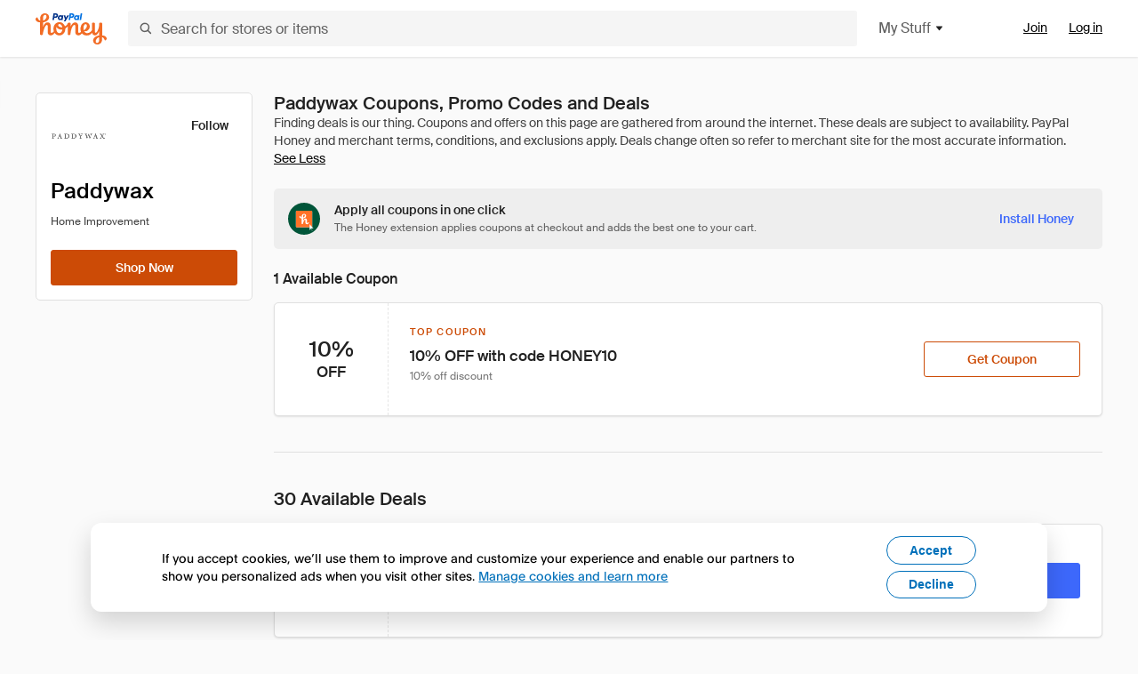

--- FILE ---
content_type: text/html; charset=utf-8
request_url: https://www.joinhoney.com/shop/paddywax
body_size: 29421
content:

    <!DOCTYPE html>
    <html lang="en">
      <head>
        <title data-react-helmet="true">The Best Paddywax Online Coupons, Promo Codes - Jan 2026 - Honey</title>
        <meta data-react-helmet="true" property="og:locale" content="en_US"/><meta data-react-helmet="true" property="og:type" content="website"/><meta data-react-helmet="true" name="viewport" content="width=device-width, initial-scale=1, maximum-scale=5.0"/><meta data-react-helmet="true" name="twitter:card" content="summary_large_image"/><meta data-react-helmet="true" name="twitter:site" content="@honey"/><meta data-react-helmet="true" name="twitter:creator" content="@honey"/><meta data-react-helmet="true" property="og:site_name" content="Honey"/><meta data-react-helmet="true" name="description" content="Get the latest Paddywax coupons and promotion codes automatically applied at checkout. Plus earn rewards at thousands of stores and redeem them for free gift cards."/><meta data-react-helmet="true" name="keywords" content="Paddywax, https://paddywax.com/, coupon codes, code, discounts, coupons, promotional, promo, promotion, deal"/><meta data-react-helmet="true" property="og:title" content="The trick every Paddywax shopper needs to know"/><meta data-react-helmet="true" property="og:description" content="If you know the secret, you’ll save a ton on every online shopping trip."/><meta data-react-helmet="true" property="og:image" content="https://cdn.joinhoney.com/images/share/honey-money-falling.gif"/><meta data-react-helmet="true" property="og:image:alt" content=""/><meta data-react-helmet="true" property="og:url" content="https://www.joinhoney.com/shop/paddywax"/><meta data-react-helmet="true" name="googlebot" content="noarchive"/>
        <link data-react-helmet="true" rel="canonical" href="https://www.joinhoney.com/shop/paddywax"/>
        <script data-react-helmet="true" type="application/ld+json">{
  "@context": "http://schema.org",
  "@type": "Store",
  "logo": {
    "@type": "ImageObject",
    "url": "https://cdn.joinhoney.com/images/store-logos/178331995225431788.png",
    "height": "280",
    "width": "280",
    "name": "Paddywax Logo",
    "@id": "https://cdn.joinhoney.com/images/store-logos/178331995225431788.png"
  },
  "sameAs": "https://paddywax.com/",
  "image": "https://cdn.joinhoney.com/images/share/honey-money-falling.gif",
  "url": "https://www.joinhoney.com/shop/paddywax",
  "name": "Paddywax Coupons, Promo Codes, and Deals",
  "description": "",
  "@id": "https://www.joinhoney.com/shop/paddywax"
}</script>
        <meta name="p:domain_verify" content="676e6efc4c0cf78423aa11218268ac5e" />
        <meta charSet="utf-8" />
        <meta name="msapplication-TileColor" content="#f26c25" />
        <meta name="msapplication-config" content="https://cdn.joinhoney.com/images/favicon/browserconfig.xml" />
        <link rel="shortcut icon" href="https://cdn.joinhoney.com/images/favicon-32.png" sizes="32x32" />
        <link rel="icon" href="https://cdn.joinhoney.com/images/favicon-16.png" sizes="16x16" />
        <link rel="manifest" href="/site.webmanifest" />
        <link rel="mask-icon" href="https://cdn.joinhoney.com/images/favicon/safari-pinned-tab.svg" color="#f26c25" />
        <link rel="stylesheet" href="https://cdn.joinhoney.com/css/honey-font.min.css?v2" />
        <link rel="stylesheet" href="https://cdn.joinhoney.com/css/react-vis.css.gz" />
        <style type="text/css" id="jss-ssr">.icon-0-2-63 {}
.icon-d0-0-2-64 {}
.icon-d0-0-2-64 .h-icon div {
  display: flex;
  align-items: center;
  justify-content: center;
}
.icon-d0-0-2-64 div {
  width: 16px;
  height: 16px;
}
.icon-d0-0-2-64 * {
  vector-effect: non-scaling-stroke;
}
.icon-d0-0-2-64 .fill {
  fill: #616161;
}
.icon-d0-0-2-64 .stroke {
  stroke: #616161;
}
.icon-d1-0-2-65 {}
.icon-d1-0-2-65 .h-icon div {
  display: flex;
  align-items: center;
  justify-content: center;
}
.icon-d1-0-2-65 div {
  width: 16px;
  height: 16px;
}
.icon-d1-0-2-65 * {
  vector-effect: non-scaling-stroke;
}
.icon-d1-0-2-65 .fill {
  fill: #616161;
}
.icon-d1-0-2-65 .stroke {
  stroke: #616161;
}
.icon-d2-0-2-72 {}
.icon-d2-0-2-72 .h-icon div {
  display: flex;
  align-items: center;
  justify-content: center;
}
.icon-d2-0-2-72 div {
  width: 24px;
  height: 24px;
}
.icon-d2-0-2-72 * {
  vector-effect: non-scaling-stroke;
}
.icon-d2-0-2-72 .fill {
  fill: #212121;
}
.icon-d2-0-2-72 .stroke {
  stroke: #212121;
}
.icon-d3-0-2-98 {}
.icon-d3-0-2-98 .h-icon div {
  display: flex;
  align-items: center;
  justify-content: center;
}
.icon-d3-0-2-98 div {
  width: 24px;
  height: 24px;
}
.icon-d3-0-2-98 * {
  vector-effect: non-scaling-stroke;
}
.icon-d3-0-2-98 .fill {
  fill: #212121;
}
.icon-d3-0-2-98 .stroke {
  stroke: #212121;
}
.icon-d4-0-2-132 {}
.icon-d4-0-2-132 .h-icon div {
  display: flex;
  align-items: center;
  justify-content: center;
}
.icon-d4-0-2-132 div {
  width: 16px;
  height: 16px;
}
.icon-d4-0-2-132 * {
  vector-effect: non-scaling-stroke;
}
.icon-d4-0-2-132 .fill {
  fill: #212121;
}
.icon-d4-0-2-132 .stroke {
  stroke: #212121;
}
.icon-d5-0-2-160 {}
.icon-d5-0-2-160 .h-icon div {
  display: flex;
  align-items: center;
  justify-content: center;
}
.icon-d5-0-2-160 div {
  width: 16px;
  height: 16px;
}
.icon-d5-0-2-160 * {
  vector-effect: non-scaling-stroke;
}
.icon-d5-0-2-160 .fill {
  fill: #212121;
}
.icon-d5-0-2-160 .stroke {
  stroke: #212121;
}
.btnContentContainer-0-2-107 {
  width: 100%;
  display: flex;
  align-items: center;
  justify-content: center;
}
.btn-0-2-108 {
  cursor: pointer;
  height: 40px;
  outline: none;
  padding: 0px 16px;
  box-shadow: none;
  transition: 0.2s;
  text-shadow: none;
  user-select: none;
  border-style: solid;
  border-width: 1px;
  border-radius: 3px;
}
.btn-0-2-108:focus {
  outline: 1px auto -webkit-focus-ring-color;
  outline-offset: 2px;
}
.btn-0-2-108:focus:not(:focus-visible) {
  outline: 0;
}
.btn-0-2-108:focus-visible {
  outline-offset: 4px;
}
.btn-0-2-108:active {
  outline: none;
}
.btn-0-2-108 .btnCopy-0-2-123 {
  font-size: 14px;
}
.btn-0-2-108:before {
  content: none !important;
}
.btn-0-2-108:after {
  content: none !important;
}
.btn24-0-2-109 {
  height: 24px;
  padding: 0px 8px;
}
.btn24-0-2-109 .btnCopy-0-2-123 {
  font-size: 12px;
}
.btn32-0-2-110 {
  height: 32px;
  padding: 0px 12px;
}
.btn48-0-2-111 {
  height: 48px;
}
.btn48-0-2-111 .btnCopy-0-2-123 {
  font-size: 16px;
}
.btn56-0-2-112 {
  height: 56px;
  padding: 0px 24px;
}
.btn56-0-2-112 .btnCopy-0-2-123 {
  font-size: 17px;
}
.btnAnchor-0-2-113 {
  display: inline-flex;
  align-items: center;
  text-decoration: none;
}
.btnBlock-0-2-114 {
  display: block;
}
.unstyled-0-2-115 {
  color: inherit;
  border: none;
  cursor: pointer;
  margin: 0;
  display: inline-block;
  padding: 0;
  font-size: inherit;
  background: none;
  transition: 0.2s;
  font-weight: inherit;
  text-decoration: inherit;
}
.unstyled-0-2-115:focus {
  outline: 1px auto -webkit-focus-ring-color;
  outline-offset: 2px;
}
.unstyled-0-2-115:focus:not(:focus-visible) {
  outline: 0;
}
.unstyled-0-2-115:focus-visible {
  outline: 1px auto -webkit-focus-ring-color;
  outline-offset: 2px;
}
.primary-0-2-116 {
  border-color: #cc4b06;
  background-color: #cc4b06;
}
.primary-0-2-116:hover {
  border-color: #f26c25;
  background-color: #f26c25;
}
.primary-0-2-116:active {
  border-color: #aa420b;
  background-color: #aa420b;
}
.secondary-0-2-117 {
  border-color: #3d68fb;
  background-color: #3d68fb;
}
.secondary-0-2-117:hover {
  border-color: #6083fb;
  background-color: #6083fb;
}
.secondary-0-2-117:active {
  border-color: #3256ce;
  background-color: #3256ce;
}
.secondary-ghost-0-2-118 {
  border-color: #3d68fb;
  background-color: #ffffff;
}
.secondary-ghost-0-2-118:hover {
  border-color: #3d68fb;
  background-color: #3d68fb;
}
.secondary-ghost-0-2-118:active {
  border-color: #6083fb;
  background-color: #6083fb;
}
.secondary-ghost-0-2-118 .btnCopy-0-2-123 {
  color: #3d68fb;
}
.secondary-ghost-0-2-118:hover .btnCopy-0-2-123 {
  color: #ffffff;
}
.secondary-ghost-0-2-118:hover path {
  fill: #ffffff !important;
  stroke: #ffffff !important;
  transition: 0.2s;
}
.third-0-2-119 {
  border-color: #9e9e9e;
  background-color: #ffffff;
}
.third-0-2-119:hover {
  border-color: #616161;
  background-color: #f5f5f5;
}
.third-0-2-119:active {
  border-color: #757575;
  background-color: #ffffff;
}
.third-0-2-119 .btnCopy-0-2-123 {
  color: #212121;
}
.third-0-2-119:active .btnCopy-0-2-123 {
  color: #000000;
}
.third-light-0-2-120 {
  border-color: #f5f5f5;
  background-color: transparent;
}
.third-light-0-2-120:hover {
  opacity: 0.85;
}
.gold-0-2-121 {
  border-color: #ffc74f;
  background-color: #ffc74f;
}
.gold-0-2-121 .btnCopy-0-2-123 {
  color: #212121;
}
.gold-0-2-121:hover {
  border-color: #ffd272;
  background-color: #ffd272;
}
.gold-0-2-121:active {
  border-color: #edb235;
  background-color: #edb235;
}
.borderNone-0-2-122 {
  border: none !important;
}
.btnCopy-0-2-123 {
  color: #ffffff;
  order: 2;
  overflow: hidden;
  font-style: normal;
  transition: 0.2s;
  font-family: SuisseIntl, BlinkMacSystemFont, "Segoe UI", Roboto, Helvetica, Arial, sans-serif, "Apple Color Emoji", "Segoe UI Emoji", "Segoe UI Symbol";
  font-weight: 600;
  text-shadow: none !important;
  white-space: nowrap;
  font-stretch: normal;
  text-overflow: ellipsis;
  letter-spacing: normal;
  text-transform: none !important;
}
.flexible-0-2-124 {
  width: 100%;
  overflow: hidden;
}
.btnIcon-0-2-125 {
  order: 1;
  display: flex;
  margin-right: 8px;
}
.btnIconOnly-0-2-126 {
  margin-right: initial;
}
.btnIconRight-0-2-127 {
  order: 3;
  display: flex;
  margin-left: 8px;
  margin-right: initial;
}
.loadingStatus-0-2-128 {
  border-color: #bdbdbd !important;
  pointer-events: none;
  background-color: #ffffff !important;
}
.loadingStatus-0-2-128:hover {
  border-color: #bdbdbd !important;
  background-color: #ffffff !important;
}
.loadingStatus-0-2-128 .btnCopy-0-2-123 {
  color: #bdbdbd;
}
.loadingStatus-0-2-128 .h-fill {
  color: #bdbdbd;
}
.successStatus-0-2-129 {
  border-color: #008556 !important;
  pointer-events: none;
  background-color: #ffffff !important;
}
.successStatus-0-2-129:hover {
  border-color: #008556 !important;
  background-color: #ffffff !important;
}
.successStatus-0-2-129 .btnCopy-0-2-123 {
  color: #008556;
}
.successStatus-0-2-129 .h-fill {
  color: #008556;
}
.failedStatus-0-2-130 {
  border-color: #d14444 !important;
  pointer-events: none;
  background-color: #ffffff !important;
}
.failedStatus-0-2-130:hover {
  border-color: #d14444 !important;
  background-color: #ffffff !important;
}
.failedStatus-0-2-130 .btnCopy-0-2-123 {
  color: #d14444;
}
.failedStatus-0-2-130 .h-fill {
  color: #d14444;
}
.disabledStatus-0-2-131 {
  border-color: #bdbdbd !important;
  pointer-events: none;
  background-color: #bdbdbd !important;
}
.disabledStatus-0-2-131:hover {
  border-color: #bdbdbd !important;
  background-color: #bdbdbd !important;
}
.disabledStatus-0-2-131 .btnCopy-0-2-123 {
  color: #ffffff;
}
.disabledStatus-0-2-131 .h-fill {
  color: #ffffff;
}
.container-0-2-44 {
  margin: 0px auto;
  padding: 24px 16px 0;
  max-width: 1360px;
}
@media (min-width: 768px) {
  .container-0-2-44 {
    margin: 0px auto;
    padding: 32px 24px 0;
  }
}
@media (min-width: 1024px) {
  .container-0-2-44 {
    margin: 0px auto;
    padding: 48px 40px 0;
  }
}
  .infinite-0-2-45 {
    max-width: initial;
  }
  .noPaddingTopBottom-0-2-46 {
    padding-top: 0px;
    padding-bottom: 0px;
  }
@media (min-width: 768px) {
  .noPaddingTopBottom-0-2-46 {
    padding-top: 0px;
    padding-bottom: 0px;
  }
}
@media (min-width: 1024px) {
  .noPaddingTopBottom-0-2-46 {
    padding-top: 0px;
    padding-bottom: 0px;
  }
}
@media (min-width: 1024px) {
  .noPaddingLeftRightDesktop-0-2-47 {
    padding-left: 0px;
    padding-right: 0px;
  }
}
@media (min-width: 768px) and (max-width: 1023px) {
  .noPaddingLeftRightTablet-0-2-48 {
    padding-left: 0px;
    padding-right: 0px;
  }
}
@media (max-width: 767px) {
  .noPaddingLeftRightMobile-0-2-49 {
    padding-left: 0px;
    padding-right: 0px;
  }
}
  .btnCopy-0-2-183 {
    order: 2;
    opacity: 1;
    font-size: 14px;
    font-style: normal;
    font-family: SuisseIntl, BlinkMacSystemFont, "Segoe UI", Roboto, Helvetica, Arial, sans-serif, "Apple Color Emoji", "Segoe UI Emoji", "Segoe UI Symbol";
    font-weight: 500;
    line-height: normal;
    white-space: nowrap;
    font-stretch: normal;
    letter-spacing: normal;
    text-transform: none !important;
  }
  .container-0-2-184 {
    display: flex;
    align-items: center;
  }
  .left-0-2-185 {
    order: 1;
    display: flex;
    margin-right: 10px;
  }
  .right-0-2-186 {
    order: 3;
    display: flex;
    margin-left: 10px;
  }
  .flatBtn-0-2-187 {
    width: unset;
    border: none;
    cursor: pointer;
    margin: 0;
    display: flex;
    opacity: 1 !important;
    padding: 0;
    background: none;
    box-shadow: none;
    text-shadow: none;
    background-color: rgba(0, 0, 0, 0) !important;
  }
  .flatBtn-0-2-187:focus {
    outline: 1px auto -webkit-focus-ring-color;
    outline-offset: 2px;
  }
  .flatBtn-0-2-187:focus:not(:focus-visible) {
    outline: 0;
  }
  .flatBtn-0-2-187:focus-visible {
    outline: 1px auto -webkit-focus-ring-color;
    outline-offset: 2px;
  }
  .flatBtn-0-2-187.disabled {
    cursor: default;
    display: block;
    user-select: none;
    pointer-events: none;
  }
  .flatBtn-0-2-187:before {
    content: none !important;
  }
  .flatBtn-0-2-187:after {
    content: none !important;
  }
  .btnAnchor-0-2-188 {
    display: inline-flex;
    align-items: center;
    text-decoration: none;
  }
  .btnAnchor-0-2-188.disabled {
    display: inline-flex;
  }
  .blue-0-2-189 {
    color: #3d68fb;
    transition: 0.2s;
  }
  .blue-0-2-189 .h-fill {
    color: #3d68fb !important;
    transition: 0.2s;
  }
  .blue-0-2-189:hover {
    color: #6083fb;
  }
  .blue-0-2-189:hover .h-fill {
    color: #6083fb !important;
  }
  .black-0-2-190 {
    color: #212121;
    transition: 0.2s;
  }
  .black-0-2-190 .h-fill {
    color: #212121 !important;
    transition: 0.2s;
  }
  .black-0-2-190:hover {
    color: #424242;
  }
  .black-0-2-190:hover .h-fill {
    color: #424242 !important;
  }
  .grey-0-2-191 {
    color: #757575;
    transition: 0.2s;
  }
  .grey-0-2-191 .h-fill {
    color: #757575 !important;
    transition: 0.2s;
  }
  .grey-0-2-191:hover {
    color: #9e9e9e;
  }
  .grey-0-2-191:hover .h-fill {
    color: #9e9e9e !important;
  }
  .orange-0-2-192 {
    color: #f26c25;
    transition: 0.2s;
  }
  .orange-0-2-192 .h-fill {
    color: #f26c25 !important;
    transition: 0.2s;
  }
  .orange-0-2-192:hover {
    color: #ff8b4e;
  }
  .orange-0-2-192:hover .h-fill {
    color: #ff8b4e !important;
  }
  .disabled-0-2-193 {
    color: #bdbdbd;
  }
  .disabled-0-2-193 .h-fill {
    color: #bdbdbd !important;
  }
  .logo-0-2-50 {
    display: flex;
    align-items: center;
  }
  .logo-0-2-50 a {
    transition: 0.2s;
    text-decoration: none;
  }
  .logoLink-0-2-51:hover {
    opacity: 0.9;
  }
  .full-0-2-52 {
    display: none;
  }
@media (min-width: 414px) {
  .full-0-2-52 {
    display: flex;
  }
}
  .h-0-2-53 {
    display: flex;
  }
@media (min-width: 414px) {
  .h-0-2-53 {
    display: none;
  }
}
  .dot-0-2-54 {
    width: 2px;
    height: 2px;
    margin: 0px 8px 0px 6px;
    border-radius: 50%;
    background-color: #bdbdbd;
  }
  .subBrandName-0-2-55 {
    color: #9e9e9e;
    font-size: 11px;
    transition: 0.2s;
    font-weight: 500;
    letter-spacing: 1.65px;
    text-transform: uppercase;
  }
  .subBrandName-0-2-55:hover {
    color: #bdbdbd;
  }
  .fitContainer-0-2-151 {
    width: 100%;
    height: 100%;
    display: flex;
    justify-content: center;
  }
  .loading-0-2-152 {
    opacity: 0;
    transition: opacity 200ms;
  }
  .load-0-2-153 {
    opacity: 1;
  }
  .skip-0-2-19 {
    top: 80px;
    left: -150px;
    color: #424242;
    padding: 12px 16px;
    z-index: 101;
    position: fixed;
    font-size: 14px;
    box-shadow: 0px 4px 20px rgba(0, 0, 0, 0.18);
    transition: 0.2s;
    font-weight: 600;
    border-radius: 3px;
    text-decoration: none;
    background-color: #ffffff;
  }
  .skip-0-2-19:hover {
    cursor: pointer;
    box-shadow: 0px 4px 20px rgba(0, 0, 0, 0.30);
  }
  .skip-0-2-19:focus {
    left: 40px;
  }
  .storeLogo-0-2-142 {  }
  .noOverlay-0-2-143 {  }
  .noOverlay-0-2-143:before {
    content: initial !important;
  }
  .circleRed-0-2-144 {
    background-color: #ffefef !important;
  }
  .circleRed-0-2-144 span {
    color: #461717;
  }
  .circleMain-0-2-145 {
    background-color: #fff2eb !important;
  }
  .circleMain-0-2-145 span {
    color: #451f0b;
  }
  .circleGold-0-2-146 {
    background-color: #fff9ed !important;
  }
  .circleGold-0-2-146 span {
    color: #72520d;
  }
  .circleSec-0-2-147 {
    background-color: #cad5fd !important;
  }
  .circleSec-0-2-147 span {
    color: #111d45;
  }
  .circlePurple-0-2-148 {
    background-color: #f2eefc !important;
  }
  .circlePurple-0-2-148 span {
    color: #22143f;
  }
  .circleTeal-0-2-149 {
    background-color: #c8e9eb !important;
  }
  .circleTeal-0-2-149 span {
    color: #0f3133;
  }
  .storeLogo-d0-0-2-150 {
    width: 64px;
    height: 64px;
    display: flex;
    overflow: hidden;
    position: relative;
    align-items: center;
    flex-shrink: 0;
    border-radius: 0;
    justify-content: center;
  }
  .storeLogo-d0-0-2-150 span {
    opacity: 0.3;
    font-size: 25.6px;
    transition: 0.2s;
    font-weight: 600;
    text-transform: uppercase;
  }
  .storeLogo-d0-0-2-150 img {
    width: 100%;
    align-self: center;
  }
  .storeLogo-d0-0-2-150:before {
    top: 0px;
    left: 0px;
    width: 100%;
    height: 100%;
    content: "";
    position: absolute;
    background-color: rgba(33, 33, 33, 0.05);
  }
  .copy-0-2-1 {
    color: #424242;
    max-width: 793px;
    text-align: justify;
  }
@media (min-width: 768px) {
  .copy-0-2-1 {
    padding-right: 45px;
  }
}
@media (min-width: 768px) {
  .closeBtn-0-2-2 {
    top: auto;
    flex: 1;
    margin-right: 12px;
  }
}
  .banner-0-2-3 {
    width: 100%;
    bottom: 0;
    padding: 20px;
    z-index: 1000;
    position: fixed;
    background-color: #eeeeee;
  }
@media (min-width: 768px) {
  .banner-0-2-3 {
    display: flex;
    align-items: center;
    justify-content: space-between;
  }
}
  .alertIcon-0-2-4 {
    display: flex;
    margin-bottom: 20px;
    padding-bottom: 3px;
    justify-content: center;
  }
@media (min-width: 768px) {
  .alertIcon-0-2-4 {
    margin: 0 17.5px 0 0;
    align-items: center;
  }
}
@media (min-width: 768px) {
  .copyContainer-0-2-5 {
    flex: 6;
    display: flex;
    justify-content: center;
  }
}
@media (min-width: 1024px) {
  .copyContainer-0-2-5 {
    flex: 5;
  }
}
  .main-0-2-6 {
    left: 0px;
    width: 100%;
    bottom: 0px;
    z-index: 100;
    position: fixed;
    background-color: #eeeeee;
  }
  .content-0-2-7 {
    display: flex;
    flex-direction: column;
    padding-bottom: 24px;
  }
@media (min-width: 1024px) {
  .content-0-2-7 {
    flex-direction: row;
    justify-content: center;
  }
}
  .title-0-2-8 {
    color: #424242;
    width: 259px;
    margin: auto;
    text-align: center;
    padding-top: 24px;
  }
@media (min-width: 1024px) {
  .title-0-2-8 {
    width: auto;
    margin: 0px;
    padding-top: 33px;
  }
}
  .noButton-0-2-9 {
    width: 220px;
    margin: 16px auto 11px;
  }
@media (min-width: 1024px) {
  .noButton-0-2-9 {
    margin: 24px 0px 0px 20px;
  }
}
  .yesButton-0-2-10 {
    width: 220px;
    margin: auto;
  }
@media (min-width: 1024px) {
  .yesButton-0-2-10 {
    margin: 24px 0px 0px 8px;
  }
}
  .selectorContainer-0-2-362 {
    cursor: pointer;
    display: flex;
  }
  .containerDisabled-0-2-363 {
    cursor: auto;
  }
  .countryName-0-2-364 {  }
  .languageName-0-2-365 {  }
  .textStyle-0-2-366 {  }
  .countryName-d0-0-2-367 {
    color: #212121;
    border-right: 1px solid #e0e0e0;
    padding-right: 12px;
  }
  .languageName-d1-0-2-368 {
    color: #212121;
    padding-left: 12px;
  }
  .languageSelector-0-2-334 {
    transition: 0.2s;
    padding-right: 83px;
  }
@media (min-width: 1360px) {
  .languageSelector-0-2-334 {
    padding-right: 206px;
  }
}
@media (max-width: 899px) {
  .main-0-2-335 {
    display: none;
  }
}
  .mainPadding-0-2-336 {
    padding-top: 80px;
  }
@media (max-width: 899px) {
  .floating-0-2-337 {
    display: none;
  }
}
  .floatingPadding-0-2-338 {
    padding-top: 160px;
  }
  .searchBoxTextOverrideWrapper-0-2-56 {
    display: flex;
    flex-direction: row;
  }
  .searchBoxTextOverrideWrapper-0-2-56 input {
    font-size: 16px !important;
    transition: none;
  }
  .searchBoxTextOverrideWrapper-0-2-56 input:focus {  }
  .searchInputContainer-0-2-57 {
    width: 100%;
  }
  .searchBoxTextOverrideWrapper-d0-0-2-58 {
    border: none;
    border-radius: 0;
  }
  .searchBoxTextOverrideWrapper-d0-0-2-58 input {
    border-collapse: separate !important;
    border-radius: 3 !important;
  }
  .searchBoxTextOverrideWrapper-d0-0-2-58 input:focus {
    border: 1px solid #bdbdbd;
  }
  .overlay-0-2-66 {
    left: 50%;
    right: 50%;
    width: 100vw;
    height: 100vh;
    opacity: 1;
    z-index: 99;
    position: fixed;
    margin-top: 12px;
    transition: visibility, opacity .1s ease;
    visibility: visible;
    margin-left: -50vw;
    margin-right: -50vw;
    background-color: rgba(0,0,0,.25);
  }
  .overlayHidden-0-2-67 {
    opacity: 0;
    visibility: hidden;
  }
  .popoverRoot-0-2-68 {
    left: 50%;
    right: 50%;
    width: 100vw;
    z-index: 100;
    position: absolute;
    margin-left: -50vw;
    margin-right: -50vw;
  }
@media (min-width: 768px) {
  .popoverRoot-0-2-68 {
    left: auto;
    right: auto;
    width: 616px;
    margin-left: auto;
    margin-right: auto;
  }
}
@media (min-width: 1360px) {
  .popoverRoot-0-2-68 {
    width: 912px;
  }
}
@media (min-width: 1575px) {
  .popoverRoot-0-2-68 {
    width: 1208px;
  }
}
@media (min-width: 1856px) {
  .popoverRoot-0-2-68 {
    width: 1504px;
  }
}
  .container-0-2-274 {  }
  .endPadding-0-2-275 {
    margin-right: -1px;
    padding-right: 1px;
  }
  .scrollableContainer-0-2-276 {
    flex: 1 0 auto;
    left: -16px;
    width: calc(100% + 32px);
    height: 100%;
    margin: 0;
    display: flex;
    position: relative;
    list-style: none;
    overflow-x: auto;
    overflow-y: hidden;
    padding-left: 16px;
    flex-direction: row;
    padding-bottom: 20px;
  }
  .sliderContainer-0-2-277 {
    width: 100%;
    margin: 0px -16px 0px 0px;
    position: relative;
  }
@media (min-width: 768px) {
  .sliderContainer-0-2-277 {
    width: initial;
    display: block !important;
  }
}
  .sliderContainer-0-2-277 .slick-track {
    display: flex;
    align-items: stretch;
    flex-direction: row;
  }
  .sliderContainer-0-2-277 .slick-track > .slick-slide, .sliderContainer-0-2-277 .slick-track > .slick-slide > div {
    flex: 1 0 auto;
    height: inherit;
    display: flex;
  }
  .sliderContainer-0-2-277 .slick-track > .slick-slide > div {
    width: inherit;
    padding-right: 16px;
  }
  .slider-0-2-278 {
    overflow: visible;
  }
@media (min-width: 768px) {
  .slider-0-2-278 {
    overflow: hidden;
  }
}
  .sliderContainer-d1-0-2-279 {
    display: none;
  }
  .goldBtn-0-2-179 button {
    background-color: #ffc74f !important;
  }
  .goldBtn-0-2-179 button:hover {
    background-color: #ffd272 !important;
  }
  .goldBtn-0-2-179 button div div {
    color: #222D65 !important;
  }
  .buttonWrap-0-2-180 {
    position: relative;
  }
  .buttonWrap-0-2-180:hover .tooltip-0-2-182 {
    opacity: 1;
  }
  .textButton-0-2-181 {
    color: inherit;
    border: 0px;
    margin: 0px;
    padding: 0px;
    font-size: inherit;
    appearance: none;
    background: transparent;
    font-weight: inherit;
    line-height: inherit;
    letter-spacing: inherit;
  }
  .tooltip-0-2-182 {
    top: 65px;
    color: #bdbdbd;
    width: 100%;
    opacity: 0;
    padding: 9px 12px 8px;
    position: absolute;
    font-size: 12px;
    transition: 0.2s;
    font-weight: 500;
    line-height: 16px;
    border-radius: 3px;
    background-color: #212121;
  }
  .tooltip-0-2-182:before {
    top: -12px;
    left: 50%;
    right: 0px;
    width: 0px;
    border: 6px solid transparent;
    bottom: 0px;
    height: 0px;
    content: "";
    position: absolute;
    margin-left: -6px;
    border-bottom-color: #212121;
  }
  .giftIcon-0-2-69 {
    top: -3px;
    display: inline-block;
    position: relative;
    margin-left: -8px;
    margin-right: 8px;
    vertical-align: middle;
  }
  .referralText-0-2-70 {
    color: #f26c25;
  }
  .referralCountNumber-0-2-71 {
    font-weight: 800;
  }
  .languageSelector-0-2-20 {
    margin-top: 18px;
  }
  .main-0-2-16 {
    display: flex;
    position: relative;
    flex-direction: column;
  }
  .main-0-2-16.sticky {
    padding-top: 64px;
  }
  .content-0-2-17 {
    flex: 1 1 auto;
    display: flex;
    flex-direction: column;
    justify-content: space-between;
  }
  .whiteBg-0-2-18 {
    background-color: #ffffff;
  }
  .main-0-2-171 {  }
  .main-d0-0-2-172 {  }
  .main-d0-0-2-172::before {
    content: "Finding deals is our thing. Coupons and offers on this page are gathered from around the internet. These deals are subject to availability. PayPal Honey and merchant terms, conditions, and exclusions apply. Deals change often so refer to merchant site for the most accurate information.";
  }
  .main-d1-0-2-323 {  }
  .main-d1-0-2-323::before {
    content: "Here’s how we do the math. Best Discount is based on the biggest savings featured in a coupon we found for Paddywax. Exclusions may apply so try the coupon at checkout to see if it'll work for your order.";
  }
  .metadata-0-2-218 {
    margin: 0;
    display: flex;
    flex-wrap: wrap;
    list-style: none;
    margin-top: 24px;
    padding-left: 0;
    flex-direction: column;
  }
  .metadata-0-2-218 li {
    margin: 0 0 8px 0;
  }
@media (min-width: 414px) {
  .metadata-0-2-218 {
    flex-direction: row;
  }
  .metadata-0-2-218 li {
    margin: 0 24px 0 0;
  }
  .metadata-0-2-218 li:last-of-type {
    margin: 0;
  }
}
  .metadata-0-2-218 li:last-of-type {
    margin: 0;
  }
  .qualifier-0-2-217 {
    color: #757575;
    width: auto;
    height: 16px;
  }
  .qualifiers-0-2-213 {
    display: flex;
    flex-wrap: wrap;
    flex-direction: row;
  }
  .qualifierBlock-0-2-214 {
    height: 16px;
    display: flex;
    align-items: center;
    flex-direction: row;
  }
  .customQualifier-0-2-215 {
    margin-right: 8px;
  }
  .customQualifier-0-2-215:last-of-type {
    margin-right: 0;
  }
  .dividerDot-0-2-216 {
    margin-right: 8px;
  }
  .container-0-2-206 {
    width: 100%;
    height: 100%;
    padding: 12px;
  }
@media (min-width: 414px) {
  .container-0-2-206 {
    padding: 16px;
  }
}
@media (min-width: 768px) {
  .container-0-2-206 {
    padding: 24px;
  }
}
  .type-0-2-207 {
    display: block;
    margin-bottom: 8px;
    text-transfrom: uppercase;
  }
  .mainText-0-2-208 {
    color: #212121;
    white-space: break-spaces;
  }
@supports ( -moz-appearance:none ) {
  .mainText-0-2-208 {
    white-space: initial;
  }
}
  .mainText-0-2-208> div {
    display: inline-block;
  }
  .subText-0-2-209 {
    color: #757575;
    white-space: break-spaces;
  }
@supports (-moz-appearance:none) {
  .subText-0-2-209 {
    white-space: initial;
  }
}
  .mobileHoneyGold-0-2-210 {
    padding: 0;
    text-align: inherit;
    background-color: inherit;
  }
  .type-d0-0-2-211 {
    color: #cc4b06;
  }
  .subText-d1-0-2-212 {
    margin-top: 4px;
  }
  .type-d2-0-2-234 {
    color: #3256ce;
  }
  .subText-d3-0-2-235 {
    margin-top: 4px;
  }
  .type-d4-0-2-238 {
    color: #3256ce;
  }
  .subText-d5-0-2-239 {
    margin-top: 4px;
  }
  .type-d6-0-2-242 {
    color: #3256ce;
  }
  .subText-d7-0-2-243 {
    margin-top: 4px;
  }
  .type-d8-0-2-246 {
    color: #3256ce;
  }
  .subText-d9-0-2-247 {
    margin-top: 4px;
  }
  .type-d10-0-2-250 {
    color: #3256ce;
  }
  .subText-d11-0-2-251 {
    margin-top: 4px;
  }
  .type-d12-0-2-254 {
    color: #3256ce;
  }
  .subText-d13-0-2-255 {
    margin-top: 4px;
  }
  .type-d14-0-2-258 {
    color: #3256ce;
  }
  .subText-d15-0-2-259 {
    margin-top: 4px;
  }
  .type-d16-0-2-262 {
    color: #3256ce;
  }
  .subText-d17-0-2-263 {
    margin-top: 4px;
  }
  .type-d18-0-2-266 {
    color: #3256ce;
  }
  .subText-d19-0-2-267 {
    margin-top: 4px;
  }
  .type-d20-0-2-270 {
    color: #3256ce;
  }
  .subText-d21-0-2-271 {
    margin-top: 4px;
  }
  .container-0-2-219 {
    width: 100%;
  }
  .wrapper-0-2-220 {
    width: 100%;
    position: relative;
  }
  .copyCodeButton-0-2-221 {
    background-color: #eeeeee;
  }
  .copyCodeText-0-2-222 {
    color: #616161;
  }
  .clicked-0-2-223 {
    color: #00a368;
  }
  .icon-0-2-224 {
    margin-right: 4px;
  }
  .extraText-0-2-225 {
    width: 100%;
    display: flex;
    margin-top: 8px;
    justify-content: center;
  }
@media (min-width: 768px) {
  .extraText-0-2-225 {
    left: 50%;
    bottom: -30px;
    margin: 0;
    position: absolute;
    transform: translate(-50%, -50%);
  }
}
  .container-0-2-204 {
    color: #212121;
    width: 100%;
    height: 100%;
    display: flex;
    align-items: center;
    border-right: 1px dashed rgba(0, 0, 0, 0.1);
    justify-content: center;
  }
  .container-0-2-205 {
    width: 100%;
    display: flex;
    align-items: center;
    flex-direction: column;
    justify-content: center;
  }
  .container-0-2-199 {
    border: 1px solid #e0e0e0;
    display: grid;
    box-shadow: 0px 1px 2px rgba(0, 0, 0, 0.1);
    min-height: 128px;
    border-radius: 5px;
    background-color: #ffffff;
    grid-template-columns: 72px 1fr;
  }
@media (min-width: 414px) {
  .container-0-2-199 {
    grid-template-columns: 96px 1fr;
  }
}
@media (min-width: 768px) {
  .container-0-2-199 {
    grid-template-columns: 128px 1fr;
  }
}
  .rightSide-0-2-200 {
    display: grid;
    grid-template-rows: 1fr max-content;
  }
@media (min-width: 768px) {
  .rightSide-0-2-200 {
    grid-template-rows: initial;
    grid-template-columns: 1fr 216px;
  }
}
  .buttonWrapper-0-2-201 {
    margin: 8px 0 16px 12px;
    max-width: 216px;
  }
@media (min-width: 768px) {
  .buttonWrapper-0-2-201 {
    margin: 0;
    display: flex !important;
    padding: 0 24px 0 16px;
    align-items: center;
  }
}
  .container-d2-0-2-202 {
    cursor: pointer;
  }
  .buttonWrapper-d3-0-2-203 {
    display: none;
  }
  .container-d4-0-2-232 {
    cursor: pointer;
  }
  .buttonWrapper-d5-0-2-233 {
    display: none;
  }
  .container-d6-0-2-236 {
    cursor: pointer;
  }
  .buttonWrapper-d7-0-2-237 {
    display: none;
  }
  .container-d8-0-2-240 {
    cursor: pointer;
  }
  .buttonWrapper-d9-0-2-241 {
    display: none;
  }
  .container-d10-0-2-244 {
    cursor: pointer;
  }
  .buttonWrapper-d11-0-2-245 {
    display: none;
  }
  .container-d12-0-2-248 {
    cursor: pointer;
  }
  .buttonWrapper-d13-0-2-249 {
    display: none;
  }
  .container-d14-0-2-252 {
    cursor: pointer;
  }
  .buttonWrapper-d15-0-2-253 {
    display: none;
  }
  .container-d16-0-2-256 {
    cursor: pointer;
  }
  .buttonWrapper-d17-0-2-257 {
    display: none;
  }
  .container-d18-0-2-260 {
    cursor: pointer;
  }
  .buttonWrapper-d19-0-2-261 {
    display: none;
  }
  .container-d20-0-2-264 {
    cursor: pointer;
  }
  .buttonWrapper-d21-0-2-265 {
    display: none;
  }
  .container-d22-0-2-268 {
    cursor: pointer;
  }
  .buttonWrapper-d23-0-2-269 {
    display: none;
  }
  .copyArea-0-2-198 {
    top: -999px;
    left: -999px;
    position: fixed;
  }
  .shopNowButton-0-2-161 {
    width: 136px;
    height: 40px;
  }
@media (min-width: 320px) {
  .shopNowButton-0-2-161 {
    width: 183px;
  }
}
@media (min-width: 768px) {
  .shopNowButton-0-2-161 {
    width: 115px;
  }
}
@media (min-width: 1024px) {
  .shopNowButton-0-2-161 {
    width: 100%;
  }
}
  .storefrontStoreFollowButton-0-2-106 {
    padding: 0 8px;
    transition: 0s;
  }
  .storeActionButtons-0-2-154 {
    width: 100%;
    height: 40px;
    display: flex;
    flex-direction: row;
  }
  .storeActionButtons-0-2-154:not(:last-child) {
    margin-right: 8px;
  }
  .follow-0-2-155 {
    width: 100%;
    display: block;
    min-width: 87px;
  }
@media (min-width: 768px) {
  .follow-0-2-155 {  }
}
@media (min-width: 1024px) {
  .follow-0-2-155 {
    display: none;
  }
}
  .activate-0-2-156 {
    width: 100%;
  }
@media (min-width: 768px) {
  .activate-0-2-156 {  }
}
@media (min-width: 1024px) {
  .activate-0-2-156 {
    width: 204px !important;
  }
}
  .shopNow-0-2-157 {
    width: 100%;
  }
@media (min-width: 768px) {
  .shopNow-0-2-157 {
    width: 115px;
  }
}
@media (min-width: 1024px) {
  .shopNow-0-2-157 {
    width: 100%;
  }
}
  .follow-d4-0-2-158 {
    margin-right: 16px;
  }
@media (min-width: 768px) {
  .follow-d4-0-2-158 {
    width: 87px;
  }
}
  .activate-d6-0-2-159 {  }
@media (min-width: 768px) {
  .activate-d6-0-2-159 {
    width: 122px;
  }
}
  .container-0-2-133 {
    display: flex;
    flex-direction: row;
  }
@media (min-width: 1024px) {
  .container-0-2-133 {
    flex-direction: column;
  }
}
  .storeLogo-0-2-134 {
    width: 48px;
    height: 48px;
    border-radius: 3px;
  }
@media (min-width: 414px) {
  .storeLogo-0-2-134 {
    width: 54px;
    height: 54px;
  }
}
@media (min-width: 1024px) {
  .storeLogo-0-2-134 {
    width: 64px;
    height: 64px;
  }
}
  .storeName-0-2-135 {
    color: #000000;
    overflow: hidden;
    text-overflow: ellipsis;
  }
  .infoWrapper-0-2-136 {
    display: flex;
    margin-left: 16px;
    flex-direction: column;
    justify-content: center;
  }
@media (min-width: 1024px) {
  .infoWrapper-0-2-136 {
    display: initial;
    margin-top: 16px;
    margin-left: 0;
  }
}
  .metaWrapper-0-2-137 {
    display: flex;
    flex-wrap: wrap;
    margin-top: 8px;
    flex-direction: row;
  }
@media (min-width: 1024px) {
  .metaWrapper-0-2-137 {
    margin-top: 12px;
  }
}
@media (min-width: 1024px) {
  .category-0-2-138 {
    margin-bottom: 4px;
  }
}
  .divider-0-2-139 {
    margin: 0 8px;
  }
@media (min-width: 1024px) {
  .gold-0-2-140 {
    margin-bottom: 4px;
  }
}
  .goldWrapper-0-2-141 {
    display: flex;
    font-size: 11px;
    font-weight: bold;
  }
  .container-0-2-162 {
    margin: 0;
    display: none;
    list-style: none;
    padding-left: 0;
    padding-bottom: 12px;
  }
@media (min-width: 1024px) {
  .container-0-2-162 {
    display: block;
  }
}
  .container-0-2-162:before {
    left: 16px;
    width: calc(100% - 32px);
    height: 1px;
    content: "";
    display: block;
    position: relative;
    margin-bottom: 12px;
    background-color: #e0e0e0;
  }
  .tab-0-2-163 {
    color: #212121;
    width: 100%;
    height: 40px;
    display: flex;
    padding: 0 16px;
    align-items: center;
    justify-content: space-between;
  }
  .tab-0-2-163:hover {
    background-color: rgba(0, 0, 0, 0.05);
  }
  .tabActive-0-2-164 {
    background-color: rgba(0, 0, 0, 0.1);
  }
  .tabActive-0-2-164:hover {
    background-color: rgba(0, 0, 0, 0.1);
  }
  .flyout-0-2-165 {
    max-width: 712px;
  }
  .navContainer-0-2-99 {
    position: relative;
    border-top: 1px solid #e0e0e0;
    background-color: #ffffff;
  }
@media (min-width: 1024px) {
  .navContainer-0-2-99 {
    border: 1px solid #e0e0e0;
    border-radius: 5px;
  }
}
  .wrapper-0-2-100 {
    display: flex;
    padding: 24px 24px 18px;
    border-bottom: 1px solid #e0e0e0;
    flex-direction: column;
  }
@media (min-width: 768px) {
  .wrapper-0-2-100 {
    flex-direction: row;
    justify-content: space-between;
  }
}
@media (min-width: 1024px) {
  .wrapper-0-2-100 {
    padding: 16px;
    border-bottom: 0;
    flex-direction: column;
    justify-content: align-start;
  }
}
  .buttons-0-2-101 {
    display: flex;
    margin-top: 20px;
  }
@media (min-width: 768px) {
  .buttons-0-2-101 {
    margin-top: 4px;
  }
}
@media (min-width: 1024px) {
  .buttons-0-2-101 {
    margin-top: 20px;
  }
}
  .flyout-0-2-102 {
    top: 100%;
    left: 0;
    width: 100%;
    padding: 24px 16px;
    border-radius: 0;
  }
@media (min-width: 320px) {
  .flyout-0-2-102 {
    padding: 24px 40px;
  }
}
@media (min-width: 768px) {
  .flyout-0-2-102 {
    display: flex;
    padding: 32px 0;
    justify-content: center;
  }
}
@media (min-width: 1024px) {
  .flyout-0-2-102 {
    display: none;
  }
}
  .followWrapper-0-2-103 {
    display: none;
  }
@media (min-width: 1024px) {
  .followWrapper-0-2-103 {
    top: 16px;
    right: 16px;
    display: block;
    position: absolute;
  }
}
  .followButtonWrapper-0-2-104 {  }
  .followButtonWrapper-d6-0-2-105 {
    width: 87px;
  }
  .container-0-2-173 {
    margin: 24px 0;
    display: flex;
    padding: 24px 32px 24px 16px;
    border-radius: 5px;
    background-color: #eeeeee;
  }
@media (min-width: 768px) {
  .container-0-2-173 {
    padding: 16px 32px 16px 16px;
  }
}
  .graphic-0-2-174 {
    width: 36px;
    height: 36px;
    margin-right: 16px;
  }
  .header-0-2-175 {
    color: #212121;
    font-size: 14px;
    line-height: 16px;
    margin-bottom: 4px;
  }
  .installButton-0-2-176 {
    display: flex;
    margin-top: 16px;
    align-items: center;
  }
@media (min-width: 768px) {
  .installButton-0-2-176 {
    margin-top: 0px;
  }
}
  .subContainer-0-2-177 {
    flex-direction: column;
  }
@media (min-width: 768px) {
  .subContainer-0-2-177 {
    width: 100%;
    display: flex;
    flex-direction: row;
    justify-content: space-between;
  }
}
  .subHeader-0-2-178 {
    color: #616161;
    font-size: 12px;
    line-height: 16px;
  }
  .container-0-2-289 {
    display: flex;
    flex-direction: column;
  }
  .title-0-2-290 {
    color: #212121;
  }
  .cardsWrapper-0-2-291 {
    display: grid;
    row-gap: 16px;
    column-gap: 16px;
    margin-top: 24px;
    margin-bottom: 24px;
    grid-template-columns: repeat(1, 1fr);
  }
@media (min-width: 414px) {
  .cardsWrapper-0-2-291 {
    grid-template-columns: repeat(2, 1fr);
  }
}
@media (min-width: 768px) {
  .cardsWrapper-0-2-291 {
    grid-template-columns: repeat(3, 1fr);
  }
}
  .link-0-2-292 {
    align-self: center;
  }
  .toggleBtn-0-2-288 {
    left: 50%;
    position: relative;
    transform: translate(-50%);
    margin-top: 24px;
  }
  .titleWrapper-0-2-286 {
    margin-bottom: 24px;
  }
  .title-0-2-287 {
    color: #212121;
  }
  .withMargin-0-2-285 {
    margin-bottom: 16px;
  }
  .couponListItem-0-2-194 {
    margin-bottom: 8px;
  }
  .couponListItem-0-2-194:last-child {
    margin-bottom: 0;
  }
@media (min-width: 768px) {
  .couponListItem-0-2-194 {
    margin-bottom: 16px;
  }
  .couponListItem-0-2-194:last-child {
    margin-bottom: 0;
  }
}
  .header-0-2-195 {
    color: #212121;
    margin-bottom: 16px;
  }
  .coupons-0-2-196 {
    margin: 0;
    list-style: none;
    padding-left: 0;
  }
  .toggleBtn-0-2-197 {
    left: 50%;
    position: relative;
    transform: translate(-50%);
    margin-top: 24px;
  }
  .carouselDealCard-0-2-280 {
    flex: 1 0 auto;
    width: 100%;
    border: 1px solid #e0e0e0;
    height: 100%;
    display: flex;
    padding: 24px;
    position: relative;
    background: #ffffff;
    text-align: left;
    border-radius: 5px;
    flex-direction: column;
    justify-content: space-between;
  }
  .carouselDealCard-0-2-280:hover {
    cursor: pointer;
    box-shadow: 0px 2px 12px 0px rgba(0, 0, 0, 0.08);
  }
  .flexWrapper-0-2-281 {
    margin-bottom: 16px;
  }
  .title-0-2-282 {
    color: #3d68fb;
    margin-bottom: 8px;
  }
  .description-0-2-283 {
    color: #212121;
  }
  .buttonWrapper-0-2-284 {
    width: 122px;
    display: flex;
    align-self: flex-start;
  }
  .dealCard-0-2-272 {
    flex: 1 0 auto;
    width: 300px;
    height: auto;
    margin-right: 16px;
  }
  .slider-0-2-273 {
    margin: -12px 0;
    padding: 12px 0;
  }
  .deals-0-2-226 {
    display: flex;
    flex-direction: column;
  }
  .title-0-2-227 {
    color: #212121;
    margin-bottom: 16px;
  }
  .dealCarouselContainer-0-2-228 {
    margin-top: 8px;
  }
@media (min-width: 768px) {
  .dealCarouselContainer-0-2-228 {
    margin-top: 16px;
  }
}
  .dealStackedItem-0-2-229 {
    margin-bottom: 8px;
  }
  .dealStackedItem-0-2-229:last-child {
    margin-bottom: 0;
  }
@media (min-width: 768px) {
  .dealStackedItem-0-2-229 {
    margin-bottom: 16px;
  }
  .dealStackedItem-0-2-229:last-child {
    margin-bottom: 0;
  }
}
  .dealsList-0-2-230 {
    margin: 0;
    display: flex;
    list-style: none;
    padding-left: 0;
    flex-direction: column;
  }
  .stackedDeal-0-2-231 {
    margin-bottom: 12px;
  }
  .container-0-2-167 {
    margin-bottom: 24px;
  }
  .header-0-2-168 {
    color: #212121;
  }
  .button-0-2-169 {
    color: #000000;
    display: inline-block;
    padding: 0;
    text-align: inherit;
    text-decoration: underline;
    background-color: inherit;
  }
  .disclaimer-0-2-170 {
    display: inline;
    margin-right: 6px;
  }
  .sectionsContainer-0-2-166 > * {
    border-bottom: 1px solid #e0e0e0;
    margin-bottom: 40px;
    padding-bottom: 40px;
  }
  .sectionsContainer-0-2-166 > *:last-child {
    border-bottom: none;
    margin-bottom: 0;
    padding-bottom: 0;
  }
  .container-0-2-293 {
    margin: 0px 24px;
    display: flex;
    padding: 48px 20px 0px 20px;
    border-radius: 5px;
    justify-content: center;
    background-color: #ffdd95;
  }
  .container-0-2-293 picture {
    display: flex;
    align-self: flex-end;
  }
@media (min-width: 768px) {
  .container-0-2-293 {
    padding: 48px 80px 0px 80px;
  }
}
  .header-0-2-294 {
    color: #000000;
    margin-bottom: 8px;
  }
@media (min-width: 1024px) {
  .headerContainer-0-2-295 {
    max-width: 380px;
  }
}
  .installButton-0-2-296 {
    margin-bottom: 48px;
  }
  .savingsIcon-0-2-297 {
    display: none;
    margin-right: 80px;
  }
@media (min-width: 1024px) {
  .savingsIcon-0-2-297 {
    display: inline;
  }
}
  .subHeader-0-2-298 {
    color: #212121;
    font-size: 14px;
    line-height: 20px;
    margin-bottom: 24px;
  }
  .breadcrumbsRoot-0-2-329 {
    margin: 0;
    display: flex;
    padding: 0;
    list-style-type: none;
  }
  .container-0-2-330 {
    color: #9e9e9e;
  }
  .item-0-2-331 {
    color: #424242;
  }
  .link-0-2-332 {
    color: #616161;
  }
  .arrow-0-2-333 {
    margin: 0 7px;
  }
  .headerRoot-0-2-315 {
    color: #212121;
  }
  .cardRoot-0-2-314 {
    color: #616161;
    border: 1px solid #e0e0e0;
    padding: 16px;
    background: #ffffff;
    border-radius: 5px;
  }
@media (min-width: 768px) {
  .cardRoot-0-2-314 {
    padding: 24px;
  }
}
  .sidebarCardHeader-0-2-313 {
    margin-bottom: 8px;
  }
  .link-0-2-316:focus {
    outline: 1px auto -webkit-focus-ring-color;
  }
  .link-0-2-316:focus:not(:focus-visible) {
    outline: 0;
  }
  .link-0-2-316:focus-visible {
    outline: 1px auto -webkit-focus-ring-color;
  }
  .list-0-2-317 {
    margin: 0;
    list-style: none;
    padding-top: 8px;
    padding-left: 0;
    padding-bottom: 8px;
  }
  .listItem-0-2-318 {
    margin-bottom: 16px;
  }
  .listItem-0-2-318 a {
    color: #616161;
  }
  .listItem-0-2-318:(last-child) {
    margin-bottom: 0;
  }
  .listItem-0-2-318 a:hover, .listItem-0-2-318 a:active {
    text-decoration: underline;
  }
  .link-0-2-310:focus {
    outline: 1px auto -webkit-focus-ring-color;
  }
  .link-0-2-310:focus:not(:focus-visible) {
    outline: 0;
  }
  .link-0-2-310:focus-visible {
    outline: 1px auto -webkit-focus-ring-color;
  }
  .list-0-2-311 {
    margin: 0;
    list-style: none;
    padding-top: 8px;
    padding-left: 0;
    padding-bottom: 8px;
  }
  .listItem-0-2-312 {
    margin-bottom: 16px;
  }
  .listItem-0-2-312 a {
    color: #616161;
  }
  .listItem-0-2-312:(last-child) {
    margin-bottom: 0;
  }
  .listItem-0-2-312 a:hover, .listItem-0-2-312 a:active {
    text-decoration: underline;
  }
  .headerImg-0-2-327 {
    display: none;
  }
@media (min-width: 768px) {
  .headerImg-0-2-327 {
    width: 48px;
    height: 48px;
    display: inline-block;
    margin-right: 16px;
  }
}
  .mainCardHeader-0-2-328 {
    margin-bottom: 24px;
  }
  .section-0-2-324 {
    margin-bottom: 24px;
  }
  .section-0-2-324:last-child {
    margin-bottom: 0;
  }
  .sectionTitle-0-2-326 {
    color: #212121;
    margin-bottom: 8px;
  }
  .couponDisclaimer-0-2-319 {
    color: #616161;
    display: block;
    margin-top: 16px;
  }
  .insightsContainer-0-2-320 {
    width: 100%;
  }
  .insightTitle-0-2-321 {
    width: 25%;
    text-align: left;
    padding-right: 16px;
    padding-bottom: 8px;
  }
  .insightValue-0-2-322 {
    color: #212121;
    padding-right: 16px;
  }
  .aboutSection-0-2-299 {
    width: 100%;
  }
  .breadcrumbs-0-2-300 {
    order: 3;
    border-top: 1px solid #e0e0e0;
    margin-top: 40px;
    padding-top: 24px;
  }
@media (min-width: 1024px) {
  .breadcrumbs-0-2-300 {
    grid-column-start: 2;
  }
}
@media (min-width: 768px) {
  .couponCategorySection-0-2-301 {
    width: calc(50% - 8px);
  }
}
@media (min-width: 1024px) {
  .couponCategorySection-0-2-301 {
    width: 100%;
  }
}
  .exploreStoresSection-0-2-302 {
    margin-right: 0;
  }
@media (min-width: 768px) {
  .exploreStoresSection-0-2-302 {
    width: calc(50% - 8px);
    margin-right: 16px;
  }
}
@media (min-width: 1024px) {
  .exploreStoresSection-0-2-302 {
    width: 100%;
    margin-right: 0;
  }
}
  .footerMain-0-2-303 {
    order: 1;
  }
@media (min-width: 1024px) {
  .footerMain-0-2-303 {
    order: 2;
  }
}
  .footerMain-0-2-303 > section {
    margin-bottom: 16px;
  }
  .footerRoot-0-2-304 {
    margin: 12px;
    border-top: 1px solid #e0e0e0;
    padding-top: 32px;
  }
@media (min-width: 414px) {
  .footerRoot-0-2-304 {
    margin: 16px;
  }
}
@media (min-width: 1024px) {
  .footerRoot-0-2-304 {
    margin: 24px;
  }
}
  .footerSidebar-0-2-305 {
    order: 2;
  }
  .footerSidebar-0-2-305 > section {
    margin-bottom: 16px;
  }
@media (min-width: 768px) {
  .footerSidebar-0-2-305 {
    display: flex;
    flex-wrap: wrap;
  }
}
@media (min-width: 1024px) {
  .footerSidebar-0-2-305 {
    order: 1;
    display: block;
  }
  .footerSidebar-0-2-305.sparseLayout {
    display: flex;
    justify-content: space-between;
  }
  .footerSidebar-0-2-305.sparseLayout > section {
    width: calc(50% - 8px);
  }
}
  .footerTitleWrapper-0-2-306 {
    margin-bottom: 24px;
  }
  .footerTitle-0-2-307 {
    color: #212121;
  }
  .wrapperFooter-0-2-308 {
    display: grid;
    grid-template-columns: auto;
  }
@media (min-width: 1024px) {
  .wrapperFooter-0-2-308 {
    column-gap: 40px;
    grid-template-columns: 284px auto;
  }
  .wrapperFooter-0-2-308.sparseLayout {
    grid-template-columns: auto;
  }
}
  .legalDisclaimer-0-2-309 {
    margin-top: 8px;
  }
  .container-0-2-11 {
    margin: auto;
    max-width: 1360px;
    padding-bottom: 40px;
    -webkit-text-size-adjust: 100%;
  }
@media (min-width: 1024px) {
  .container-0-2-11 {
    padding-bottom: 0;
  }
}
  .mainStoreContent-0-2-12 {
    display: grid;
    background: inherit;
    grid-template-rows: auto auto;
    grid-template-columns: 100%;
  }
@media (min-width: 1024px) {
  .mainStoreContent-0-2-12 {
    grid-column-gap: 24px;
    grid-template-rows: auto;
    grid-template-columns: minmax(216px, 284px) minmax(605px, 1036px);
  }
}
  .navigation-0-2-13 {
    width: 100%;
    padding: 0;
  }
@media (min-width: 1024px) {
  .navigation-0-2-13 {
    padding: 40px 0 40px 40px;
  }
}
  .content-0-2-14 {
    width: 100%;
    padding: 40px 16px;
  }
@media (min-width: 768px) {
  .content-0-2-14 {
    padding: 40px 24px;
  }
}
@media (min-width: 1024px) {
  .content-0-2-14 {
    padding: 40px 40px 40px 0;
  }
}
  .headersContainer-0-2-15 {
    top: 0;
    left: 0;
    right: 0;
    z-index: 99;
    position: fixed;
  }
  .header-0-2-21 {
    height: 64px;
    box-shadow: 0px 1px 2px rgba(0, 0, 0, 0.1);
    background-color: #ffffff;
  }
  .header-0-2-21 span:active {
    outline: none;
  }
  .headerFixed-0-2-22 {
    top: 0px;
    left: 0px;
    right: 0px;
    z-index: 100;
    position: fixed;
  }
  .headerTransparent-0-2-23 {
    box-shadow: none;
    background-color: transparent;
  }
  .headerLandingPage-0-2-24 {
    height: 88px;
  }
  .headerLandingPage-0-2-24 .rightContent-0-2-28 {
    align-items: center;
  }
  .headerLandingPage-0-2-24 .user-0-2-31 {
    min-width: auto;
    padding-left: 32px;
  }
  .container-0-2-25 {
    height: 100%;
    display: flex;
    align-items: center;
    justify-content: space-between;
  }
  .white-0-2-26 .authLinks-0-2-33 a {
    color: #ffffff;
  }
  .logo-0-2-27 {
    transition: 0.2s;
    margin-right: 24px;
  }
  .logo-0-2-27 img {
    display: block;
  }
  .logo-0-2-27:hover {
    opacity: 0.9;
  }
  .rightContent-0-2-28 {
    height: 100%;
    display: flex;
    flex-shrink: 0;
  }
  .nav-0-2-29 {
    margin: 0px 0px 0px 24px;
    display: none;
    padding: 0px;
  }
  .nav-0-2-29 li {
    display: flex;
    position: relative;
    font-size: 16px;
    list-style: none;
    align-items: center;
    font-weight: 500;
    line-height: 24px;
    white-space: nowrap;
    margin-right: 32px;
    justify-content: center;
  }
  .nav-0-2-29 a, .nav-0-2-29 div {
    color: #616161;
    transition: 0.2s;
    text-decoration: none;
  }
@media (min-width: 1024px) {
  .nav-0-2-29 {
    display: flex;
  }
}
  .nav-0-2-29 a:hover, .nav-0-2-29 div:hover {
    color: #757575;
  }
  .nav-0-2-29 li:before {
    width: 0px;
    bottom: 0px;
    height: 2px;
    content: "";
    position: absolute;
    transition: 0.2s;
    background-color: #000000;
  }
  .nav-0-2-29 li:last-child {
    margin: 0px;
  }
  .nav-0-2-29 li.icon:before {
    margin-left: -7px;
  }
  .nav-0-2-29 li.active-0-2-30:before {
    width: 30px;
  }
  .active-0-2-30 a, .active-0-2-30 div {
    color: #212121;
  }
  .active-0-2-30 a:hover, .active-0-2-30 div:hover {
    color: #424242;
  }
  .user-0-2-31 {
    margin: 21px 0px 23px 24px;
    display: none;
    align-items: center;
    flex-shrink: 0;
    justify-content: flex-end;
  }
@media (min-width: 1024px) {
  .user-0-2-31 {
    display: flex;
  }
}
  .userContentExp-0-2-32 {
    display: flex;
    align-items: center;
    margin-left: 24px;
  }
  .authLinks-0-2-33 {
    display: flex;
  }
  .authLinks-0-2-33 span {
    color: #000000;
    cursor: pointer;
    font-size: 14px;
    transition: 0.2s;
    font-weight: 500;
    line-height: 20px;
    margin-right: 24px;
    text-decoration: underline;
  }
  .authLinks-0-2-33 span:last-child {
    margin-right: 0px;
  }
  .authLinks-0-2-33 span:hover {
    color: #212121;
  }
  .authLinks-0-2-33 span:active {
    outline: none;
  }
  .shopNavLink-0-2-34 {
    cursor: pointer;
    display: flex;
    position: relative;
    align-items: center;
    user-select: none;
  }
  .shopNavLink-0-2-34:active {
    outline: none;
  }
  .directionIcon-0-2-35 {
    padding-left: 2px;
  }
  .directionIconFlip-0-2-36 {
    transform: scaleY(-1);
  }
  .userProfile-0-2-37 {
    cursor: pointer;
    display: flex;
    position: relative;
    align-items: center;
    user-select: none;
  }
  .userProfile-0-2-37 img {
    width: 32px;
    height: 32px;
    object-fit: cover;
  }
  .userProfile-0-2-37:active {
    outline: none;
  }
  .userProfileImage-0-2-38 {
    display: flex;
    overflow: hidden;
    position: relative;
    border-radius: 50%;
  }
  .userProfileImage-0-2-38:before {
    top: 0;
    left: 0;
    right: 0;
    bottom: 0;
    content: "";
    position: absolute;
    background-color: rgba(33, 33, 33, 0.05);
  }
  .userGold-0-2-39 {
    margin-left: 30px;
  }
  .userGold-0-2-39 a {
    text-decoration: none;
  }
  .dropdown-0-2-40 {
    color: #424242;
    border: 1px solid #f5f5f5;
    z-index: 101;
    position: absolute;
    font-size: 16px;
    box-shadow: 0px 6px 12px rgba(0, 0, 0, 0.08);
    font-weight: 500;
    background-color: #ffffff;
    border-bottom-left-radius: 3px;
    border-bottom-right-radius: 3px;
  }
  .dropdown-0-2-40 ul {
    margin: 0px;
    padding: 0px;
  }
  .dropdown-0-2-40 ul li {
    list-style: none;
  }
  .dropdown-0-2-40 ul li a, .dropdown-0-2-40 ul li span {
    color: #424242;
    width: 100%;
    display: block;
    padding: 12px 14px;
    text-decoration: none;
  }
  .dropdown-0-2-40 ul li:hover {
    background-color: #f5f5f5;
  }
  .navDropdown-0-2-41 {
    top: 44px;
    left: -10px;
    width: 162px;
  }
  .navDropdown-0-2-41 li {
    margin-right: 0px;
    justify-content: flex-start;
  }
  .userDropdown-0-2-42 {
    top: 49px;
    right: -32px;
    width: 224px;
  }
  .customNodeContainer-0-2-43 {
    height: 100%;
    display: flex;
    align-items: center;
    padding-left: 24px;
  }
  .container-0-2-59 {
    width: 100%;
    border: none;
    display: flex;
    overflow: hidden;
    position: relative;
    align-items: center;
    border-radius: 3px;
    background-color: #f5f5f5;
  }
  .container-0-2-59.size32 {
    height: 32px;
  }
  .container-0-2-59.size40 {
    height: 40px;
  }
  .container-0-2-59.size48 {
    height: 48px;
  }
  .iconWrapper-0-2-60 {
    left: 16px;
    position: absolute;
    pointer-events: none;
  }
  .size32 .iconWrapper-0-2-60 {
    left: 10px;
  }
  .size40 .iconWrapper-0-2-60 {
    left: 12px;
  }
  .input-0-2-61 {
    width: 100%;
    border: 1px solid #f5f5f5;
    height: 100%;
    outline: 0;
    transition: 0.2s;
    padding-left: 40px;
    border-radius: 3px;
    padding-right: 31px;
    background-color: #f5f5f5;
  }
  .input-0-2-61::placeholder {
    color: #616161;
    transition: 0.2s;
  }
  .input-0-2-61:focus {
    border: 1px solid #bdbdbd;
    background-color: #ffffff;
  }
  .size32 .input-0-2-61 {
    padding-left: 34px;
  }
  .size40 .input-0-2-61 {
    padding-left: 36px;
  }
  .size48 .input-0-2-61 {
    margin-bottom: 1px;
  }
  .input-0-2-61:focus::placeholder {
    opacity: 0;
  }
  .closeIconWrapper-0-2-62 {
    right: 14px;
    cursor: pointer;
    position: absolute;
  }
  .closeIconWrapper-0-2-62.invis {
    display: none;
  }
  .size32 .closeIconWrapper-0-2-62 {
    right: 8px;
  }
  .size40 .closeIconWrapper-0-2-62 {
    right: 10px;
  }
@keyframes keyframes-slideIn-0-2-73 {
  from {
    opacity: 0;
  }
  to {
    opacity: 1;
  }
}
  .slideIn-0-2-74 {
    animation-name: keyframes-slideIn-0-2-73;
  }
  .main-0-2-75 {
    display: block;
  }
@media (min-width: 1024px) {
  .main-0-2-75 {
    display: none;
  }
}
  .toggleContainer-0-2-76 {
    cursor: pointer;
    height: 100%;
    display: flex;
    position: relative;
    align-items: center;
    margin-left: 16px;
  }
  .toggleContainer-0-2-76:active {
    outline: none;
  }
@media (min-width: 768px) {
  .toggleContainer-0-2-76 {
    margin-left: 24px;
  }
}
  .overlay-0-2-77 {
    top: 0px;
    left: 0;
    right: 0px;
    bottom: 0px;
    opacity: 0;
    z-index: 100;
    position: fixed;
    transition: opacity .2s ease-in-out;
    visibility: hidden;
    background-color: #000000;
  }
  .overlayLoad-0-2-78 {
    opacity: 0.8;
  }
  .overlayShow-0-2-79 {
    visibility: initial;
  }
  .menu-0-2-80 {
    top: 0px;
    right: -414px;
    width: 100%;
    bottom: 0px;
    padding: 64px 32px 144px;
    z-index: 1000;
    overflow: auto;
    position: fixed;
    max-width: 414px;
    background: #ffffff;
    min-height: 100vh;
    transition: right .3s ease-out;
  }
  .menuShow-0-2-81 {
    right: 0px;
  }
  .logo-0-2-82 {
    top: 16px;
    left: 16px;
    width: 26px;
    height: 26px;
    position: absolute;
  }
  .close-0-2-83 {
    top: 16px;
    right: 16px;
    cursor: pointer;
    position: absolute;
  }
  .menuOptionIcon-0-2-84 {
    display: flex !important;
    align-items: center;
  }
  .menuOption-0-2-85 {
    color: #616161;
    cursor: pointer;
    display: block;
    opacity: 0;
    padding: 8px 0px;
    position: relative;
    font-size: 16px;
    transition: 0.2s;
    font-weight: 500;
    line-height: 24px;
    text-decoration: none;
  }
  .menuOption-0-2-85:hover {
    color: #757575;
    text-decoration: none;
  }
  .menuOption-0-2-85:active {
    outline: none;
  }
  .menuOption-0-2-85 a {
    color: #616161;
    transition: 0.2s;
    text-decoration: none;
  }
  .menuOption-0-2-85 ul {
    margin: 10px 0px 0px 0px;
    padding: 0px 0px 0px 24px;
  }
  .menuOption-0-2-85 li {
    opacity: 0;
    padding: 8px 0px;
    list-style: none;
    animation-duration: 1s;
    animation-fill-mode: forwards;
  }
  .menuOption-0-2-85.menuImage {
    display: flex;
  }
  .menuOption-0-2-85 a:hover {
    color: #757575;
    text-decoration: none;
  }
  .menuOptionDark-0-2-86 {
    color: #000000;
  }
  .menuOptionDark-0-2-86:hover {
    color: #212121;
  }
  .menuAnimate-0-2-87 {
    animation-duration: 1s;
    animation-fill-mode: forwards;
  }
  .menuAccordian-0-2-88 {
    height: 40px;
    overflow: hidden;
  }
  .menuExpanded-0-2-89 {
    height: 100%;
  }
  .divider-0-2-90 {
    width: 100%;
    height: 1px;
    margin: 11px 0px 12px;
    opacity: 0;
    background-color: #eeeeee;
  }
  .arrow-0-2-91 {
    top: 10px;
    right: 0px;
    position: absolute;
  }
  .finePrintContainer-0-2-92 {
    opacity: 0;
    transition: 0.2s;
  }
  .menuImage-0-2-93 {
    top: -3px;
    display: flex;
    position: relative;
    margin-left: 8px;
  }
  .userProfileContainer-0-2-94 {
    height: 184px;
    margin: -64px -32px 12px;
    display: flex;
    padding: 28px 32px;
    flex-direction: column;
    background-size: cover;
    justify-content: flex-end;
    background-color: #fff4dc;
    background-image: url('https://cdn.joinhoney.com/images/HamburgerMenuHoneyGold.png');
  }
  .userProfileEmail-0-2-95 {
    color: #212121;
    overflow: hidden;
    margin-bottom: 12px;
    text-overflow: ellipsis;
  }
  .userProfileGoldBalance-0-2-96 {
    display: flex;
    align-items: center;
  }
  .goldBalance-0-2-97 {
    margin: 0 12px 0 4px;
  }
  .container-0-2-339 {
    display: none;
    padding: 0px 40px;
  }
@media (min-width: 1024px) {
  .container-0-2-339 {
    display: block;
    padding: 0px 80px 0px 160px;
  }
}
  .mainAddOn-0-2-340 {
    border-top: 1px solid #eeeeee;
  }
  .mainBlack-0-2-341 {
    background-color: #000000;
  }
  .mainBlack-0-2-341 .mainAddOn-0-2-340 {
    border-top: 1px solid rgba(238, 238, 238, .3);
  }
  .mainBlack-0-2-341 .links-0-2-343 {
    color: #ffffff;
  }
  .mainBlack-0-2-341 .footerLink-0-2-346 {
    color: #757575;
  }
  .mainBlack-0-2-341 .appIcons-0-2-359 a {
    border-color: #757575;
  }
  .mainBlack-0-2-341 .footerLink-0-2-346:hover {
    color: #9e9e9e;
  }
  .mainWhite-0-2-342 {
    background-color: #ffffff;
  }
  .links-0-2-343 {
    color: #212121;
    display: flex;
    padding-top: 64px;
    flex-direction: column;
    justify-content: space-between;
  }
@media (min-width: 768px) {
  .links-0-2-343 {
    flex-direction: initial;
  }
}
  .linksLeft-0-2-344 {
    width: 100%;
    display: flex;
    margin-bottom: 56px;
    justify-content: space-between;
  }
@media (min-width: 768px) {
  .linksLeft-0-2-344 {
    margin-bottom: 0px;
  }
}
  .honeyName-0-2-345 {
    color: #616161;
    padding: 64px 0px;
  }
  .footerLink-0-2-346 {
    color: #616161;
    font-size: 14px;
    align-self: flex-start;
    transition: 0.2s;
    font-weight: 500;
    line-height: 26px;
    margin-bottom: 14px;
    text-decoration: none;
  }
  .footerLink-0-2-346:hover {
    color: #757575;
  }
  .footerLink-0-2-346:last-child {
    margin: 0px;
  }
  .section-0-2-347 {
    margin-right: 24px;
  }
  .section-0-2-347 h3 {
    font-size: 16px;
    font-weight: 500;
    line-height: 24px;
  }
  .section-0-2-347:last-child {
    margin: 0px;
  }
  .sectionLinks-0-2-348 {
    display: flex;
    min-width: 90px;
    margin-top: 20px;
    flex-direction: column;
  }
  .floatingMenu-0-2-349 {
    left: 24px;
    color: #424242;
    bottom: 24px;
    padding: 12px 16px;
    z-index: 90;
    position: fixed;
    font-size: 14px;
    box-shadow: 0px 4px 20px rgba(0, 0, 0, 0.18);
    transition: 0.2s;
    font-weight: 500;
    border-radius: 3px;
    background-color: #ffffff;
  }
  .floatingMenu-0-2-349:hover {
    cursor: pointer;
    box-shadow: 0px 4px 20px rgba(0, 0, 0, 0.30);
  }
  .floatingMenuHide-0-2-350 {
    opacity: 0;
    visibility: hidden;
  }
  .hereLink-0-2-351 {
    color: #616161;
    text-decoration: underline;
  }
  .floatingContainer-0-2-352 {
    left: 0px;
    right: 0px;
    bottom: 0px;
    height: 0px;
    z-index: 90;
    position: fixed;
    border-top: 1px solid #eeeeee;
    box-shadow: 0px -2px 9px 0px rgba(0, 0, 0, 0.03);
    transition: all 500ms cubic-bezier(0.785, 0.135, 0.150, 0.860);
  }
  .floatingShown-0-2-353 {
    height: 479px;
    display: block;
  }
  .floatingClose-0-2-354 {
    left: 16px;
    bottom: 16px;
    cursor: pointer;
    position: fixed;
    transition: 2s;
    animation-name: keyframes-fadeInSpin-0-2-360;
    animation-duration: 0.5s;
    animation-fill-mode: forwards;
  }
  .floatingToTop-0-2-355 {
    right: 24px;
    width: 48px;
    bottom: 24px;
    height: 48px;
    display: flex;
    opacity: 0;
    z-index: 91;
    position: fixed;
    box-shadow: 0px 4px 20px rgba(0, 0, 0, 0.18);
    transition: 0.2s;
    align-items: center;
    border-radius: 24px;
    justify-content: center;
    background-color: #ffffff;
  }
  .floatingToTop-0-2-355:hover {
    box-shadow: 0px 4px 20px rgba(0, 0, 0, 0.30);
  }
  .floatingToTopShow-0-2-356 {
    cursor: pointer;
    opacity: 1;
  }
  .finePrintContainer-0-2-357 {
    display: flex;
    align-items: center;
    justify-content: space-between;
  }
  .honeyPayPal-0-2-358 {
    display: flex;
    align-items: center;
  }
  .appIcons-0-2-359 {
    padding: 0px;
    margin-top: 26px;
  }
  .appIcons-0-2-359 li {
    list-style: none;
    margin-bottom: 8px;
  }
  .appIcons-0-2-359 a {
    display: flex;
  }
  .appIcons-0-2-359 img {
    transition: 0.2s;
  }
  .appIcons-0-2-359 a:hover img {
    opacity: 0.9;
  }
  .appIcons-0-2-359 li:last-child {
    margin: 0px;
  }
@keyframes keyframes-fadeInSpin-0-2-360 {
  from {
    opacity: 0;
  }
  to {
    opacity: 1;
    transform: rotate(180deg);
  }
}
  .mobileAppsDisclaimer-0-2-361 {
    color: #757575;
    width: 182px;
    font-style: italic;
    padding-top: 4px;
  }
@media (min-width: 1024px) {
  .mobileAppsDisclaimer-0-2-361 {
    width: 242px;
  }
}
@media (min-width: 1360px) {
  .mobileAppsDisclaimer-0-2-361 {
    width: 365px;
  }
}</style>
        <style type="text/css">
          #honey .h-btn .h-btn-copy {
            margin: 0 !important;
          }
          a {
            color: #3256ce;
            display: inline-block;
            text-decoration: none;
            transition: color 0.2s, text-decoration 0.2s;
          }
          a:hover {
            text-decoration: none;
          }
          a:focus {
            text-decoration: none;
          }
          input.center:focus::-webkit-input-placeholder {
            opacity: 0;
          }
          body {
            background: #fafafa;
            color: #424242;
            font-family: SuisseIntl, BlinkMacSystemFont, "Segoe UI", Roboto, Helvetica, Arial, sans-serif, "Apple Color Emoji", "Segoe UI Emoji", "Segoe UI Symbol";
            line-height: 1.43;
            margin: 0;
          }
          button {
            background: #f26c25;
            border: none;
            cursor: pointer;
            display: inline-block;
            font-size: 14px;
            margin: 0;
            vertical-align: top;
            white-space: nowrap;
          }
          h2 {
            font-size: 32px;
            font-weight: 500;
          }
          h1, h2, h3, p {
            margin: 0;
          }
          html, body, #content, #content > div, #honey {
            font-size: 14px;
            height: 100%;
          }
          img {
            vertical-align: middle;
          }
          table {
            border-collapse: collapse;
          }
          .grecaptcha-badge {
            visibility: hidden;
          }
        </style>
        <script id="__LOADABLE_REQUIRED_CHUNKS__" type="application/json">[]</script><script id="__LOADABLE_REQUIRED_CHUNKS___ext" type="application/json">{"namedChunks":[]}</script><script data-chunk="polyfills" src="https://cdn.joinhoney.com/js/honey-website/40.50.2/polyfills.bundle.js"></script>
        <script id="data">window.__data={"store":{"attribution":{"appStoreUrls":{},"loading":false,"lastFetchedTs":null,"error":""},"authModal":{"authMode":"login","authSrc":"","closeCallback":function closeCallback() {},"nextPath":"","showAuthModal":false,"showCloseButton":true},"campaign":{"data":null,"getCampaignByIdError":null,"getCampaignByIdStatus":null},"canonicalProducts":{"currentCanonicalPdpClusterId":"","canonicalProducts":{},"fetchStatuses":{}},"categories":{"categoriesById":{},"menuGridItemsById":{},"selectTreeItems":[],"storesById":{},"storeIdsByCategoryId":{},"subCategories":{},"topLevelCategoryIds":[],"error":{"baseCategories":false,"categoryId":false,"storesByCategoryId":false},"loading":{"baseCategories":false,"categoryId":false,"storesByCategoryId":false}},"category":{"loading":false,"category":null,"error":""},"checkout":{"loading":false,"orders":{"paypal":[],"paypalLoading":false,"paypalError":null},"extCheckoutEnabled":false},"chromeStats":{"chromeReviewCount":"141,786","reviewsFetched":false},"doubleGold":{"activatedStores":[],"doubleGoldStores":[],"fetchedActivatedStores":false,"loadingActivatedStores":false,"fetchedDoubleGoldStores":false,"loadingDoubleGoldStores":false,"error":""},"drlp":{"campaign":{},"campaignLoading":true,"campaignError":""},"droplist":{"activeCollection":{},"activeCollectionStatus":null,"activeProduct":{},"addProductToCollectionsStatus":null,"addProductToDroplistCollectionsStatus":null,"currentProductNotifications":{},"droplistBannerType":"NONE","droplistSortMethod":"BESTDEAL","droplistNoProduct":[],"droplistNoProductStatus":null,"getDroplistByUserId":[],"getDroplistByUserIdStatus":null,"getDroplistCollectionsByUserId":[],"getDroplistCollectionsByUserIdStatus":null,"modalType":"none","removeProductFromCollectionsStatus":null,"totalDroplistItems":0,"removedItems":[],"droplistCollectionUserOrigin":"web_droplist_collections_direct_link"},"droplistOnboardingBanners":{"type":null,"userOnboardingContext":{"hasDroplist":true,"smartDroplistOptedIn":true,"isCompleted":{"droplistIntro":true,"smartDroplistIntro":true,"tutorialBanner":true,"exploreBanner":true},"suppressTimestamp":-1,"restartTutorialBanner":false}},"droplistOnboardingEnabledCheck":{"type":null,"isDroplistOnboardingEnabled":null},"droplistOnboardingEntry":{"type":null,"userOnboardingContext":{"hasDroplist":true,"smartDroplistOptedIn":true,"isCompleted":{"droplistIntro":true,"smartDroplistIntro":true,"tutorialBanner":true,"exploreBanner":true},"suppressTimestamp":-1,"restartTutorialBanner":false}},"droplistOnboardingIntros":{"type":null,"userOnboardingContext":{"hasDroplist":true,"smartDroplistOptedIn":true,"isCompleted":{"droplistIntro":true,"smartDroplistIntro":true,"tutorialBanner":true,"exploreBanner":true},"suppressTimestamp":-1,"restartTutorialBanner":false}},"emailReferrals":{"emails":[],"syncContacts":[],"showModal":"","error":null},"explore":{"ROOT_QUERY":{},"Category":{},"Collection":{},"CollectionPreview":{},"CollectionRecipe":{},"QualifiedProductArray":{},"Product":{},"Store":{},"StoreDeal":{},"ExploreCmsLayoutConfiguration":{},"showOffers":false,"ExploreV2TabLayoutConfiguration":{}},"exploreOtherStores":{"exploreStores":[]},"features":{"featuresCache":{"shopping_web_unified_rewards":{"key":"shopping_web_unified_rewards","status":"done","lastFetchedTs":1769418126786,"value":false}},"featuresForActorCache":{}},"followedStores":{"data":[],"fetched":false,"loading":false,"error":""},"giftCards":{"storeMap":{},"giftCardsDirectory":{"recentlyVisitedStores":[],"trending":[]},"giftCardsDirectoryStatus":"loading","enabledStores":[],"enabledStoresStatus":"loading","currentStore":{},"currentStoreStatus":"loading"},"globalModals":{"open":false,"name":"","data":{}},"honeyAuth":{"error":null,"fetchUserOnLoad":false,"isAuthenticating":false,"isLoadingUser":false,"showMFAContent":false,"user":null},"mobileExt":{"storesStatus":null,"stores":[]},"offer":{"currentWelcomeId":"","claimedWelcomeId":"","currentCountryCode":""},"offersRedemption":{"affiliateLinks":[],"affiliateLinksStatus":null,"newProductOffer":{},"newProductOfferStatus":null,"productOffer":{},"productOfferStatus":null,"productInventory":{},"productInventoryStatus":null,"productRecommendations":{},"productRecommendationsStatus":null,"storeInfo":{},"storeInfoStatus":null,"isInvalidOffer":false},"offline":{"localStorageHydration":false,"offlineFollows":[],"offlineRecentSearches":[],"shownOfflineFollowLoginPrompt":false},"orders":{"cards":{},"stores":[],"userStats":{"cardCount":0,"totalSavings":0,"totalEarnedGold":0},"cardsStatus":"pending","storesStatus":"pending","userStatsStatus":"pending"},"userSavings":{"savingsFound":0,"totalSavingsFound":0,"pointsRedeemed":0,"pointsAvailable":0},"payouts":{"cards":[],"currencyInit":false,"currency":"USD","currencySymbol":"$","isLinkingPayPalAccount":false,"redeemModalPage":"","redeemPage":"selection","redeemSelectionOption":"pr","formattedPayoutTransactions":[],"payoutTransactions":[],"payoutTransactionsLoading":false,"payoutTransactionsErrorMessage":"","payoutTransactionStatus":"idle","formattedPayoutStoresWithState":[],"payoutStoresLoading":true,"payoutStoresErrorMessage":"","payoutStoresWithState":[],"currencyExchangeLoading":false,"currencyExchangeErrorMessage":"","exchangeRate":1,"exchangeRates":{},"minCurrencyGoldAmount":1000,"createPayoutTransactionLoading":false,"createPayoutTransactionErrorMessage":""},"paypalMerge":{"isPaypalMerged":false,"isMergingSuccessful":false},"pdp":{"product":{},"productStatus":null,"productPriceHistory":{},"productPriceHistoryStatus":null,"recentlyViewedItems":[],"recentlyViewedItemsStatus":null,"secondaryProductDetails":{},"secondaryProductDetailsStatus":null},"productGroups":{"productGroups":[],"productGroupsStatus":null,"recentlyViewedProducts":[],"recentlyViewedProductsStatus":null,"similarProducts":[],"similarProductsStatus":null},"products":{"loading":false,"error":"","trendingProducts":[],"currentProductLoading":false,"currentProductError":"","currentProduct":{}},"recentCodes":{"loading":false,"recentCodes":[],"error":""},"recommendedStores":{"recommendedStores":[],"getRecommendedStoresError":null,"getRecommendedStoresStatus":null},"referrer":{"fetched":false,"referrer":{}},"remoteConfig":{"configValues":null,"error":null,"lastFetchedTs":null,"status":null},"router":{"paths":[]},"screen":{"screenLandingId":"59a0878e-9a48-4ff8-973a-97be38df57cb"},"search":{"filterSnapshots":{},"modal":{},"modalOpen":false,"noResultsCollection":{},"noResultsCollectionStatus":null,"noResultsCollectionsSeen":[],"noResultsStorefrontSearchCollection":{},"noResultsStorefrontSearchCollectionStatus":null,"searchResults":{},"searchResultsMeta":{},"searchResultsProducts":[],"searchResultsStatus":null,"stores":[],"storeSales":[],"storeSalesStatus":null,"storesByIds":{},"storesByIdsStatus":null,"storesError":null,"storesMeta":{},"storesStatus":null,"trendingStoresWithSales":[],"trendingStoresWithSalesStatus":null},"searchBar":{"autocompleteSuggestions":{},"autocompleteSuggestionsStatus":null,"currentStorefront":null,"products":[],"productsStatus":null,"stores":[],"storesStatus":null},"segmentationList":{"loadingList":true,"loading":false},"SEMModal":{"modalType":"","cardElement":{},"showSEMModal":false},"sessionSettings":{"countryName":"","countryCode":"","languageCode":"","languageName":"","interactedWithLangBanner":false,"doubleGoldVariant":"","interactedWithDGBanner":false},"shopModal":{"modalType":"firstCouponClick","cardElement":{},"exitModalShown":false,"showShopModal":false},"shoppingUpdates":{"shoppingUpdatesCards":[],"recentlyViewedProducts":[],"recentlyAddedToCartProducts":[],"getShoppingUpdatesCardsError":null,"getShoppingUpdatesCardsStatus":null,"getRecentlyViewedItemsError":null,"getRecentlyAddedToCartProductsError":null,"updateShoppingUpdatesCardsStatus":null},"smartDroplistOptIn":{"type":null,"isOptedIn":null,"isSmartDroplistSyncOn":null,"isSmartDroplistFrequentlyViewedOn":null},"storeDirectory":{"showModal":false,"storesError":null,"storesStatus":null,"stores":[],"storesMeta":{}},"storefrontV3":{"categoryCollection":[],"categoryCollectionStatus":null,"curatedCollections":[],"curatedCollectionsStatus":null,"emptyStateDailyDeals":{},"emptyStateDailyDealsStatus":null,"modal":{},"modalOpen":false,"otherStores":[{"name":"Yan Hou Tang","label":"yan-hou-tang","__typename":"Store"},{"name":"YIELD","label":"yield-design-co","__typename":"Store"},{"name":"EquiLife","label":"equilibrium-nutrition","__typename":"Store"},{"name":"Bluefin Fitness","label":"bluefin-fitness","__typename":"Store"},{"name":"SpeTool","label":"spetool","__typename":"Store"},{"name":"JM 4 Tactical","label":"jm-4-tactical","__typename":"Store"},{"name":"Proozy","label":"proozy","__typename":"Store"},{"name":"Preworn Wholesale","label":"preworn-wholesale","__typename":"Store"},{"name":"Luckyscent","label":"lucky-scent","__typename":"Store"},{"name":"Dr Botanicals","label":"dr-botanicals","__typename":"Store"}],"otherStoresStatus":"done","relatedStores":[],"relatedStoresStatus":null,"saleCollection":{},"saleCollectionStatus":null,"store":{"tags":[{"storeTag":"SHOPIFY","storeTagType":"ECOMM_PLATFORM"},{"storeTag":"PORTFOLIO","storeTagType":"Emerging"},{"storeTag":"PAYPAL_ENABLED","storeTagType":"INTEGRATION"},{"storeTag":"STORE_TYPE","storeTagType":"PHYSICAL_PRODUCT_ECOMM"},{"storeTag":"CATEGORY","storeTagType":"Home Improvement"}],"storeId":"178331995225431788","metadata":"{\"pns_siteSelCartCodeSubmitType\":\"click\",\"pns_siteSelCartAddButton\":\"\",\"pns_siteSelCartAddButtonType\":\"append\",\"pns_siteType\":\"refresh\",\"pns_observerTarget\":\"\",\"pns_gDACjsonContentType\":\"\",\"pns_gDAChtmlRes\":\"\"}","avgSavings30d":0,"avgSavings24h":0,"checkoutState":"COUPON_ONLY","country":"US","couponData":[{"averageSavings":0,"storeId":"178331995225431788","successCount":0,"successRate":0,"totalApplied":1},{"averageSavings":0,"storeId":"178331995225431788","successCount":0,"successRate":0,"totalApplied":1},{"averageSavings":0,"storeId":"178331995225431788","successCount":0,"successRate":0,"totalApplied":1},{"averageSavings":0,"storeId":"178331995225431788","successCount":0,"successRate":0,"totalApplied":1},{"averageSavings":0,"storeId":"178331995225431788","successCount":0,"successRate":0,"totalApplied":1},{"averageSavings":0,"storeId":"178331995225431788","successCount":0,"successRate":0,"totalApplied":1},{"averageSavings":0,"storeId":"178331995225431788","successCount":0,"successRate":0,"totalApplied":1},{"averageSavings":0,"storeId":"178331995225431788","successCount":0,"successRate":0,"totalApplied":1},{"averageSavings":0,"storeId":"178331995225431788","successCount":0,"successRate":0,"totalApplied":1},{"averageSavings":0,"storeId":"178331995225431788","successCount":0,"successRate":0,"totalApplied":1},{"averageSavings":0,"storeId":"178331995225431788","successCount":0,"successRate":0,"totalApplied":1},{"averageSavings":0,"storeId":"178331995225431788","successCount":0,"successRate":0,"totalApplied":1},{"averageSavings":0,"storeId":"178331995225431788","successCount":0,"successRate":0,"totalApplied":1},{"averageSavings":0,"storeId":"178331995225431788","successCount":0,"successRate":0,"totalApplied":1},{"averageSavings":0,"storeId":"178331995225431788","successCount":0,"successRate":0,"totalApplied":1},{"averageSavings":0,"storeId":"178331995225431788","successCount":0,"successRate":0,"totalApplied":1},{"averageSavings":0,"storeId":"178331995225431788","successCount":0,"successRate":0,"totalApplied":1},{"averageSavings":0,"storeId":"178331995225431788","successCount":0,"successRate":0,"totalApplied":1},{"averageSavings":0,"storeId":"178331995225431788","successCount":0,"successRate":0,"totalApplied":1},{"averageSavings":0,"storeId":"178331995225431788","successCount":0,"successRate":0,"totalApplied":1},{"averageSavings":0,"storeId":"178331995225431788","successCount":0,"successRate":0,"totalApplied":1},{"averageSavings":0,"storeId":"178331995225431788","successCount":0,"successRate":0,"totalApplied":1},{"averageSavings":0,"storeId":"178331995225431788","successCount":0,"successRate":0,"totalApplied":1},{"averageSavings":0,"storeId":"178331995225431788","successCount":0,"successRate":0,"totalApplied":1},{"averageSavings":0,"storeId":"178331995225431788","successCount":0,"successRate":0,"totalApplied":1},{"averageSavings":0,"storeId":"178331995225431788","successCount":0,"successRate":0,"totalApplied":1},{"averageSavings":0,"storeId":"178331995225431788","successCount":0,"successRate":0,"totalApplied":1},{"averageSavings":0,"storeId":"178331995225431788","successCount":0,"successRate":0,"totalApplied":1},{"averageSavings":0,"storeId":"178331995225431788","successCount":0,"successRate":0,"totalApplied":1},{"averageSavings":0,"storeId":"178331995225431788","successCount":0,"successRate":0,"totalApplied":1},{"averageSavings":0,"storeId":"178331995225431788","successCount":0,"successRate":0,"totalApplied":1},{"averageSavings":0,"storeId":"178331995225431788","successCount":0,"successRate":0,"totalApplied":1},{"averageSavings":0,"storeId":"178331995225431788","successCount":0,"successRate":0,"totalApplied":1},{"averageSavings":0,"storeId":"178331995225431788","successCount":0,"successRate":0,"totalApplied":1},{"averageSavings":0,"storeId":"178331995225431788","successCount":0,"successRate":0,"totalApplied":1},{"averageSavings":0,"storeId":"178331995225431788","successCount":0,"successRate":0,"totalApplied":1},{"averageSavings":0,"storeId":"178331995225431788","successCount":0,"successRate":0,"totalApplied":1},{"averageSavings":0,"storeId":"178331995225431788","successCount":0,"successRate":0,"totalApplied":1},{"averageSavings":0,"storeId":"178331995225431788","successCount":0,"successRate":0,"totalApplied":2},{"averageSavings":0,"storeId":"178331995225431788","successCount":0,"successRate":0,"totalApplied":1},{"averageSavings":0,"storeId":"178331995225431788","successCount":0,"successRate":0,"totalApplied":1},{"averageSavings":0,"storeId":"178331995225431788","successCount":0,"successRate":0,"totalApplied":1},{"averageSavings":0,"storeId":"178331995225431788","successCount":0,"successRate":0,"totalApplied":1},{"averageSavings":0,"storeId":"178331995225431788","successCount":0,"successRate":0,"totalApplied":1},{"averageSavings":0,"storeId":"178331995225431788","successCount":0,"successRate":0,"totalApplied":1},{"averageSavings":0,"storeId":"178331995225431788","successCount":0,"successRate":0,"totalApplied":1},{"averageSavings":0,"storeId":"178331995225431788","successCount":0,"successRate":0,"totalApplied":1},{"averageSavings":0,"storeId":"178331995225431788","successCount":0,"successRate":0,"totalApplied":1},{"averageSavings":0,"storeId":"178331995225431788","successCount":0,"successRate":0,"totalApplied":1},{"averageSavings":0,"storeId":"178331995225431788","successCount":0,"successRate":0,"totalApplied":1},{"averageSavings":0,"storeId":"178331995225431788","successCount":0,"successRate":0,"totalApplied":1},{"averageSavings":0,"storeId":"178331995225431788","successCount":0,"successRate":0,"totalApplied":1},{"averageSavings":0,"storeId":"178331995225431788","successCount":0,"successRate":0,"totalApplied":1},{"averageSavings":0,"storeId":"178331995225431788","successCount":0,"successRate":0,"totalApplied":1},{"averageSavings":0,"storeId":"178331995225431788","successCount":0,"successRate":0,"totalApplied":1},{"averageSavings":0,"storeId":"178331995225431788","successCount":0,"successRate":0,"totalApplied":1},{"averageSavings":0,"storeId":"178331995225431788","successCount":0,"successRate":0,"totalApplied":1},{"averageSavings":0,"storeId":"178331995225431788","successCount":0,"successRate":0,"totalApplied":1},{"averageSavings":0,"storeId":"178331995225431788","successCount":0,"successRate":0,"totalApplied":1},{"averageSavings":0,"storeId":"178331995225431788","successCount":0,"successRate":0,"totalApplied":1},{"averageSavings":0,"storeId":"178331995225431788","successCount":0,"successRate":0,"totalApplied":1},{"averageSavings":0,"storeId":"178331995225431788","successCount":0,"successRate":0,"totalApplied":1},{"averageSavings":0,"storeId":"178331995225431788","successCount":0,"successRate":0,"totalApplied":1},{"averageSavings":0,"storeId":"178331995225431788","successCount":0,"successRate":0,"totalApplied":2},{"averageSavings":0,"storeId":"178331995225431788","successCount":0,"successRate":0,"totalApplied":1},{"averageSavings":0,"storeId":"178331995225431788","successCount":0,"successRate":0,"totalApplied":1},{"averageSavings":0,"storeId":"178331995225431788","successCount":0,"successRate":0,"totalApplied":2},{"averageSavings":0,"storeId":"178331995225431788","successCount":0,"successRate":0,"totalApplied":1},{"averageSavings":0,"storeId":"178331995225431788","successCount":0,"successRate":0,"totalApplied":1},{"averageSavings":0,"storeId":"178331995225431788","successCount":0,"successRate":0,"totalApplied":1},{"averageSavings":0,"storeId":"178331995225431788","successCount":0,"successRate":0,"totalApplied":1},{"averageSavings":0,"storeId":"178331995225431788","successCount":0,"successRate":0,"totalApplied":1},{"averageSavings":0,"storeId":"178331995225431788","successCount":0,"successRate":0,"totalApplied":1},{"averageSavings":0,"storeId":"178331995225431788","successCount":0,"successRate":0,"totalApplied":1},{"averageSavings":0,"storeId":"178331995225431788","successCount":0,"successRate":0,"totalApplied":1},{"averageSavings":0,"storeId":"178331995225431788","successCount":0,"successRate":0,"totalApplied":1},{"averageSavings":0,"storeId":"178331995225431788","successCount":0,"successRate":0,"totalApplied":1},{"averageSavings":0,"storeId":"178331995225431788","successCount":0,"successRate":0,"totalApplied":1},{"averageSavings":0.15,"storeId":"178331995225431788","successCount":1,"successRate":1,"totalApplied":1},{"averageSavings":0,"storeId":"178331995225431788","successCount":0,"successRate":0,"totalApplied":1},{"averageSavings":0,"storeId":"178331995225431788","successCount":0,"successRate":0,"totalApplied":2},{"averageSavings":0,"storeId":"178331995225431788","successCount":0,"successRate":0,"totalApplied":1},{"averageSavings":0,"storeId":"178331995225431788","successCount":0,"successRate":0,"totalApplied":1},{"averageSavings":0,"storeId":"178331995225431788","successCount":0,"successRate":0,"totalApplied":1},{"averageSavings":0,"storeId":"178331995225431788","successCount":0,"successRate":0,"totalApplied":1},{"averageSavings":0,"storeId":"178331995225431788","successCount":0,"successRate":0,"totalApplied":1},{"averageSavings":0,"storeId":"178331995225431788","successCount":0,"successRate":0,"totalApplied":1},{"averageSavings":0,"storeId":"178331995225431788","successCount":0,"successRate":0,"totalApplied":1},{"averageSavings":0,"storeId":"178331995225431788","successCount":0,"successRate":0,"totalApplied":1},{"averageSavings":0,"storeId":"178331995225431788","successCount":0,"successRate":0,"totalApplied":1},{"averageSavings":0,"storeId":"178331995225431788","successCount":0,"successRate":0,"totalApplied":1},{"averageSavings":0,"storeId":"178331995225431788","successCount":0,"successRate":0,"totalApplied":1},{"averageSavings":0,"storeId":"178331995225431788","successCount":0,"successRate":0,"totalApplied":1},{"averageSavings":0,"storeId":"178331995225431788","successCount":0,"successRate":0,"totalApplied":1},{"averageSavings":0,"storeId":"178331995225431788","successCount":0,"successRate":0,"totalApplied":1},{"averageSavings":0,"storeId":"178331995225431788","successCount":0,"successRate":0,"totalApplied":1},{"averageSavings":0,"storeId":"178331995225431788","successCount":0,"successRate":0,"totalApplied":1},{"averageSavings":0,"storeId":"178331995225431788","successCount":0,"successRate":0,"totalApplied":1},{"averageSavings":0,"storeId":"178331995225431788","successCount":0,"successRate":0,"totalApplied":1},{"averageSavings":0,"storeId":"178331995225431788","successCount":0,"successRate":0,"totalApplied":1},{"averageSavings":0,"storeId":"178331995225431788","successCount":0,"successRate":0,"totalApplied":1},{"averageSavings":0,"storeId":"178331995225431788","successCount":0,"successRate":0,"totalApplied":1},{"averageSavings":0,"storeId":"178331995225431788","successCount":0,"successRate":0,"totalApplied":2},{"averageSavings":0,"storeId":"178331995225431788","successCount":0,"successRate":0,"totalApplied":1},{"averageSavings":0,"storeId":"178331995225431788","successCount":0,"successRate":0,"totalApplied":2},{"averageSavings":0,"storeId":"178331995225431788","successCount":0,"successRate":0,"totalApplied":1},{"averageSavings":0,"storeId":"178331995225431788","successCount":0,"successRate":0,"totalApplied":1},{"averageSavings":0,"storeId":"178331995225431788","successCount":0,"successRate":0,"totalApplied":1},{"averageSavings":0,"storeId":"178331995225431788","successCount":0,"successRate":0,"totalApplied":3},{"averageSavings":0,"storeId":"178331995225431788","successCount":0,"successRate":0,"totalApplied":1},{"averageSavings":0,"storeId":"178331995225431788","successCount":0,"successRate":0,"totalApplied":1},{"averageSavings":0,"storeId":"178331995225431788","successCount":0,"successRate":0,"totalApplied":1},{"averageSavings":0,"storeId":"178331995225431788","successCount":0,"successRate":0,"totalApplied":2},{"averageSavings":0,"storeId":"178331995225431788","successCount":0,"successRate":0,"totalApplied":1},{"averageSavings":0,"storeId":"178331995225431788","successCount":0,"successRate":0,"totalApplied":1},{"averageSavings":0,"storeId":"178331995225431788","successCount":0,"successRate":0,"totalApplied":1},{"averageSavings":0,"storeId":"178331995225431788","successCount":0,"successRate":0,"totalApplied":1},{"averageSavings":0,"storeId":"178331995225431788","successCount":0,"successRate":0,"totalApplied":1},{"averageSavings":0,"storeId":"178331995225431788","successCount":0,"successRate":0,"totalApplied":1},{"averageSavings":0,"storeId":"178331995225431788","successCount":0,"successRate":0,"totalApplied":1},{"averageSavings":0,"storeId":"178331995225431788","successCount":0,"successRate":0,"totalApplied":1},{"averageSavings":0,"storeId":"178331995225431788","successCount":0,"successRate":0,"totalApplied":1},{"averageSavings":0,"storeId":"178331995225431788","successCount":0,"successRate":0,"totalApplied":1},{"averageSavings":0,"storeId":"178331995225431788","successCount":0,"successRate":0,"totalApplied":1},{"averageSavings":0,"storeId":"178331995225431788","successCount":0,"successRate":0,"totalApplied":1},{"averageSavings":0,"storeId":"178331995225431788","successCount":0,"successRate":0,"totalApplied":1},{"averageSavings":0,"storeId":"178331995225431788","successCount":0,"successRate":0,"totalApplied":1},{"averageSavings":0,"storeId":"178331995225431788","successCount":0,"successRate":0,"totalApplied":1},{"averageSavings":0,"storeId":"178331995225431788","successCount":0,"successRate":0,"totalApplied":1},{"averageSavings":0,"storeId":"178331995225431788","successCount":0,"successRate":0,"totalApplied":1},{"averageSavings":0,"storeId":"178331995225431788","successCount":0,"successRate":0,"totalApplied":2},{"averageSavings":0,"storeId":"178331995225431788","successCount":0,"successRate":0,"totalApplied":2},{"averageSavings":0,"storeId":"178331995225431788","successCount":0,"successRate":0,"totalApplied":1},{"averageSavings":0,"storeId":"178331995225431788","successCount":0,"successRate":0,"totalApplied":1},{"averageSavings":0,"storeId":"178331995225431788","successCount":0,"successRate":0,"totalApplied":1},{"averageSavings":0,"storeId":"178331995225431788","successCount":0,"successRate":0,"totalApplied":1},{"averageSavings":0,"storeId":"178331995225431788","successCount":0,"successRate":0,"totalApplied":1},{"averageSavings":0,"storeId":"178331995225431788","successCount":0,"successRate":0,"totalApplied":1},{"averageSavings":0,"storeId":"178331995225431788","successCount":0,"successRate":0,"totalApplied":1},{"averageSavings":0,"storeId":"178331995225431788","successCount":0,"successRate":0,"totalApplied":1},{"averageSavings":0,"storeId":"178331995225431788","successCount":0,"successRate":0,"totalApplied":1},{"averageSavings":0.2,"storeId":"178331995225431788","successCount":1,"successRate":1,"totalApplied":1},{"averageSavings":0,"storeId":"178331995225431788","successCount":0,"successRate":0,"totalApplied":1},{"averageSavings":0,"storeId":"178331995225431788","successCount":0,"successRate":0,"totalApplied":1},{"averageSavings":0,"storeId":"178331995225431788","successCount":0,"successRate":0,"totalApplied":1},{"averageSavings":0,"storeId":"178331995225431788","successCount":0,"successRate":0,"totalApplied":1},{"averageSavings":0,"storeId":"178331995225431788","successCount":0,"successRate":0,"totalApplied":1},{"averageSavings":0,"storeId":"178331995225431788","successCount":0,"successRate":0,"totalApplied":1},{"averageSavings":0,"storeId":"178331995225431788","successCount":0,"successRate":0,"totalApplied":1},{"averageSavings":0,"storeId":"178331995225431788","successCount":0,"successRate":0,"totalApplied":1},{"averageSavings":0,"storeId":"178331995225431788","successCount":0,"successRate":0,"totalApplied":1},{"averageSavings":0,"storeId":"178331995225431788","successCount":0,"successRate":0,"totalApplied":1},{"averageSavings":0,"storeId":"178331995225431788","successCount":0,"successRate":0,"totalApplied":1},{"averageSavings":0,"storeId":"178331995225431788","successCount":0,"successRate":0,"totalApplied":1},{"averageSavings":0,"storeId":"178331995225431788","successCount":0,"successRate":0,"totalApplied":1},{"averageSavings":0,"storeId":"178331995225431788","successCount":0,"successRate":0,"totalApplied":2},{"averageSavings":0,"storeId":"178331995225431788","successCount":0,"successRate":0,"totalApplied":1},{"averageSavings":0,"storeId":"178331995225431788","successCount":0,"successRate":0,"totalApplied":1},{"averageSavings":0,"storeId":"178331995225431788","successCount":0,"successRate":0,"totalApplied":1},{"averageSavings":0,"storeId":"178331995225431788","successCount":0,"successRate":0,"totalApplied":1},{"averageSavings":0,"storeId":"178331995225431788","successCount":0,"successRate":0,"totalApplied":1},{"averageSavings":0,"storeId":"178331995225431788","successCount":0,"successRate":0,"totalApplied":1},{"averageSavings":0,"storeId":"178331995225431788","successCount":0,"successRate":0,"totalApplied":1},{"averageSavings":0,"storeId":"178331995225431788","successCount":0,"successRate":0,"totalApplied":1},{"averageSavings":0,"storeId":"178331995225431788","successCount":0,"successRate":0,"totalApplied":1},{"averageSavings":0,"storeId":"178331995225431788","successCount":0,"successRate":0,"totalApplied":1},{"averageSavings":0,"storeId":"178331995225431788","successCount":0,"successRate":0,"totalApplied":1},{"averageSavings":0,"storeId":"178331995225431788","successCount":0,"successRate":0,"totalApplied":1},{"averageSavings":0.08,"storeId":"178331995225431788","successCount":1,"successRate":1,"totalApplied":1},{"averageSavings":0.04,"storeId":"178331995225431788","successCount":1,"successRate":1,"totalApplied":1}],"insights":{"couponSuccessLevel":null,"findSavingsStats":{"totalAvgPercentSavings24h":null}},"publicCouponCount":1,"publicCoupons":[{"dealId":"396184803427174792","appliedCount":1302,"appliedLastDiscount":6962,"appliedLastTs":1765675571067,"code":"HONEY10","type":"COUPON","rank":0,"exclusive":true,"url":"","created":1645056011439,"starts":1643346000000,"description":"10% OFF with code HONEY10","generatedDescription":"10% OFF with code HONEY10","hidden":false,"meta":{"couponClass":"Honey exclusive","percentOff":"10%","dollarOff":null,"dollarMinimum":null,"noMinimum":null,"freeShipping":null,"freeDelivery":null,"limitedTime":null,"firstPurchase":null,"entirePurchase":null,"anyItem":null,"sitewide":null,"freeGift":null,"bogo":null,"onlineOnly":null,"exclusions":null,"__typename":"StoreDealMeta"},"__typename":"StoreDeal"}],"hasIcon":true,"indexShopPage":true,"affiliateRestrictions":null,"label":"paddywax","name":"Paddywax","numSavings24h":0,"position":null,"sortedDeals":[{"hidden":false,"position":null,"dealId":"396184803427174792","affiliateLinkId":"","appliedCount":1302,"appliedLastDiscount":6962,"appliedLastTs":1765675571067,"code":"HONEY10","type":"COUPON","rank":0,"exclusive":true,"url":"","created":1645056011439,"starts":1643346000000,"description":"10% OFF with code HONEY10","generatedDescription":"10% OFF with code HONEY10","meta":{"couponClass":"Honey exclusive","percentOff":"10%","dollarOff":null,"dollarMinimum":null,"noMinimum":null,"freeShipping":null,"freeDelivery":null,"limitedTime":null,"firstPurchase":null,"entirePurchase":null,"anyItem":null,"sitewide":null,"freeGift":null,"bogo":null,"onlineOnly":null,"exclusions":null,"__typename":"StoreDealMeta"},"__typename":"StoreDeal"},{"hidden":false,"position":null,"dealId":"637703041310605419","affiliateLinkId":null,"appliedCount":0,"appliedLastDiscount":0,"appliedLastTs":0,"code":"1cbc10fb033a35716dcdbb97c463c872","type":"SALE","rank":0,"exclusive":false,"url":null,"created":1762984838158,"starts":1529553600000,"description":"Now it's easy being green. Shop the Eco Collection at Paddywax.","generatedDescription":"Now it's easy being green. Shop the Eco Collection at Paddywax.","meta":{"couponClass":null,"percentOff":null,"dollarOff":null,"dollarMinimum":null,"noMinimum":null,"freeShipping":null,"freeDelivery":null,"limitedTime":null,"firstPurchase":null,"entirePurchase":null,"anyItem":null,"sitewide":null,"freeGift":null,"bogo":null,"onlineOnly":null,"exclusions":null,"__typename":"StoreDealMeta"},"__typename":"StoreDeal"},{"hidden":false,"position":null,"dealId":"637703041330624764","affiliateLinkId":null,"appliedCount":0,"appliedLastDiscount":0,"appliedLastTs":0,"code":"1daceff22f331296f9dc92b5ec205564","type":"SALE","rank":0,"exclusive":false,"url":null,"created":1762984838168,"starts":1529553600000,"description":"With Paddywax, you can rest assured that you're getting a high-quality, earth-friendly candle.","generatedDescription":"With Paddywax, you can rest assured that you're getting a high-quality, earth-friendly candle.","meta":{"couponClass":null,"percentOff":null,"dollarOff":null,"dollarMinimum":null,"noMinimum":null,"freeShipping":null,"freeDelivery":null,"limitedTime":null,"firstPurchase":null,"entirePurchase":null,"anyItem":null,"sitewide":null,"freeGift":null,"bogo":null,"onlineOnly":null,"exclusions":null,"__typename":"StoreDealMeta"},"__typename":"StoreDeal"},{"hidden":false,"position":null,"dealId":"637703041287355218","affiliateLinkId":null,"appliedCount":0,"appliedLastDiscount":0,"appliedLastTs":0,"code":"2d3da3b24e1c5e571565af527f372199","type":"SALE","rank":0,"exclusive":false,"url":null,"created":1762984838146,"starts":1529553600000,"description":"Paddywax","generatedDescription":"Paddywax","meta":{"couponClass":null,"percentOff":null,"dollarOff":null,"dollarMinimum":null,"noMinimum":null,"freeShipping":null,"freeDelivery":null,"limitedTime":null,"firstPurchase":null,"entirePurchase":null,"anyItem":null,"sitewide":null,"freeGift":null,"bogo":null,"onlineOnly":null,"exclusions":null,"__typename":"StoreDealMeta"},"__typename":"StoreDeal"},{"hidden":false,"position":null,"dealId":"637702994740044351","affiliateLinkId":null,"appliedCount":0,"appliedLastDiscount":0,"appliedLastTs":0,"code":"3231e02525efca921b6882e369884730","type":"SALE","rank":0,"exclusive":false,"url":null,"created":1762984815848,"starts":1730433600000,"description":"Shop Paddywax's Relish Collection Now!","generatedDescription":"Shop Paddywax's Relish Collection Now!","meta":{"couponClass":null,"percentOff":null,"dollarOff":null,"dollarMinimum":null,"noMinimum":null,"freeShipping":null,"freeDelivery":null,"limitedTime":null,"firstPurchase":null,"entirePurchase":null,"anyItem":null,"sitewide":null,"freeGift":null,"bogo":null,"onlineOnly":null,"exclusions":null,"__typename":"StoreDealMeta"},"__typename":"StoreDeal"},{"hidden":false,"position":null,"dealId":"637703004878020926","affiliateLinkId":null,"appliedCount":0,"appliedLastDiscount":0,"appliedLastTs":0,"code":"373c8dd8364fb0f59a28b71625864b72","type":"SALE","rank":0,"exclusive":false,"url":null,"created":1762984820841,"starts":1667361600000,"description":"Get Holiday Ready With Paddywax! Shop Paddywax's Holiday Selection Now!","generatedDescription":"Get Holiday Ready With Paddywax! Shop Paddywax's Holiday Selection Now!","meta":{"couponClass":null,"percentOff":null,"dollarOff":null,"dollarMinimum":null,"noMinimum":null,"freeShipping":null,"freeDelivery":null,"limitedTime":null,"firstPurchase":null,"entirePurchase":null,"anyItem":null,"sitewide":null,"freeGift":null,"bogo":null,"onlineOnly":null,"exclusions":null,"__typename":"StoreDealMeta"},"__typename":"StoreDeal"},{"hidden":false,"position":null,"dealId":"637703040426176196","affiliateLinkId":null,"appliedCount":0,"appliedLastDiscount":0,"appliedLastTs":0,"code":"3ab43cb30b2319bf78697ec8e5b405df","type":"SALE","rank":0,"exclusive":false,"url":null,"created":1762984837198,"starts":1539662400000,"description":"Shop the PARKS candle collection at Paddywax!","generatedDescription":"Shop the PARKS candle collection at Paddywax!","meta":{"couponClass":null,"percentOff":null,"dollarOff":null,"dollarMinimum":null,"noMinimum":null,"freeShipping":null,"freeDelivery":null,"limitedTime":null,"firstPurchase":null,"entirePurchase":null,"anyItem":null,"sitewide":null,"freeGift":null,"bogo":null,"onlineOnly":null,"exclusions":null,"__typename":"StoreDealMeta"},"__typename":"StoreDeal"},{"hidden":false,"position":null,"dealId":"637703041369228619","affiliateLinkId":null,"appliedCount":0,"appliedLastDiscount":0,"appliedLastTs":0,"code":"3d3c8d6e806dd3bf5f499aa933ba1cc4","type":"SALE","rank":0,"exclusive":false,"url":null,"created":1762984838186,"starts":1529553600000,"description":"Free Shipping On Orders Over $70 at Paddywax.","generatedDescription":"Free Shipping On Orders Over $70 at Paddywax.","meta":{"couponClass":null,"percentOff":null,"dollarOff":null,"dollarMinimum":"$70","noMinimum":null,"freeShipping":true,"freeDelivery":null,"limitedTime":null,"firstPurchase":null,"entirePurchase":null,"anyItem":null,"sitewide":null,"freeGift":null,"bogo":null,"onlineOnly":null,"exclusions":null,"__typename":"StoreDealMeta"},"__typename":"StoreDeal"},{"hidden":false,"position":null,"dealId":"637703003965633793","affiliateLinkId":null,"appliedCount":0,"appliedLastDiscount":0,"appliedLastTs":0,"code":"415cf4c1904951111aa92faf0cb566bc","type":"SALE","rank":0,"exclusive":false,"url":null,"created":1762984819640,"starts":1642482000000,"description":"Shop Paddywax Sweet Fragrances!","generatedDescription":"Shop Paddywax Sweet Fragrances!","meta":{"couponClass":null,"percentOff":null,"dollarOff":null,"dollarMinimum":null,"noMinimum":null,"freeShipping":null,"freeDelivery":null,"limitedTime":null,"firstPurchase":null,"entirePurchase":null,"anyItem":null,"sitewide":null,"freeGift":null,"bogo":null,"onlineOnly":null,"exclusions":null,"__typename":"StoreDealMeta"},"__typename":"StoreDeal"},{"hidden":false,"position":null,"dealId":"637703006945272638","affiliateLinkId":null,"appliedCount":0,"appliedLastDiscount":0,"appliedLastTs":0,"code":"46aef0e31a06c6c32cb083b66535c97e","type":"SALE","rank":0,"exclusive":false,"url":null,"created":1762984821378,"starts":1663732800000,"description":"Shop the St. Jude Children's Research Hospital and Paddywax Collection","generatedDescription":"Shop the St. Jude Children's Research Hospital and Paddywax Collection","meta":{"couponClass":null,"percentOff":null,"dollarOff":null,"dollarMinimum":null,"noMinimum":null,"freeShipping":null,"freeDelivery":null,"limitedTime":null,"firstPurchase":null,"entirePurchase":null,"anyItem":null,"sitewide":null,"freeGift":null,"bogo":null,"onlineOnly":null,"exclusions":null,"__typename":"StoreDealMeta"},"__typename":"StoreDeal"},{"hidden":false,"position":null,"dealId":"637703003607827844","affiliateLinkId":null,"appliedCount":0,"appliedLastDiscount":0,"appliedLastTs":0,"code":"4bac1073874829d14654bf2fbfb5ac2a","type":"SALE","rank":0,"exclusive":false,"url":null,"created":1762984819347,"starts":1644987600000,"description":"Sign up for Paddywax's Email Subscriber List and Receive 10% Off Your First Purchase! Shop Paddywax Now!","generatedDescription":"Sign up for Paddywax's Email Subscriber List and Receive 10% Off Your First Purchase! Shop Paddywax Now!","meta":{"couponClass":null,"percentOff":"10%","dollarOff":null,"dollarMinimum":null,"noMinimum":null,"freeShipping":null,"freeDelivery":null,"limitedTime":null,"firstPurchase":true,"entirePurchase":null,"anyItem":null,"sitewide":null,"freeGift":null,"bogo":null,"onlineOnly":null,"exclusions":null,"__typename":"StoreDealMeta"},"__typename":"StoreDeal"},{"hidden":false,"position":null,"dealId":"637703040471638161","affiliateLinkId":null,"appliedCount":0,"appliedLastDiscount":0,"appliedLastTs":0,"code":"4da971ac44b94ffff138bd254b62ab7f","type":"SALE","rank":0,"exclusive":false,"url":null,"created":1762984837221,"starts":1536811200000,"description":"Library Edgar Allan Poe 6.5 oz candle","generatedDescription":"Library Edgar Allan Poe 6.5 oz candle","meta":{"couponClass":null,"percentOff":null,"dollarOff":null,"dollarMinimum":null,"noMinimum":null,"freeShipping":null,"freeDelivery":null,"limitedTime":null,"firstPurchase":null,"entirePurchase":null,"anyItem":null,"sitewide":null,"freeGift":null,"bogo":null,"onlineOnly":null,"exclusions":null,"__typename":"StoreDealMeta"},"__typename":"StoreDeal"},{"hidden":false,"position":null,"dealId":"637703007322487529","affiliateLinkId":null,"appliedCount":0,"appliedLastDiscount":0,"appliedLastTs":0,"code":"528d62ebeee27beab7e1b1d08740c414","type":"SALE","rank":0,"exclusive":false,"url":null,"created":1762984821034,"starts":1667361600000,"description":"Paddywax's For The Holiday Host! Shop Paddywax Now!","generatedDescription":"Paddywax's For The Holiday Host! Shop Paddywax Now!","meta":{"couponClass":null,"percentOff":null,"dollarOff":null,"dollarMinimum":null,"noMinimum":null,"freeShipping":null,"freeDelivery":null,"limitedTime":null,"firstPurchase":null,"entirePurchase":null,"anyItem":null,"sitewide":null,"freeGift":null,"bogo":null,"onlineOnly":null,"exclusions":null,"__typename":"StoreDealMeta"},"__typename":"StoreDeal"},{"hidden":false,"position":null,"dealId":"637703003827654226","affiliateLinkId":null,"appliedCount":0,"appliedLastDiscount":0,"appliedLastTs":0,"code":"56239bd35baeb97f19a93abc0808a853","type":"SALE","rank":0,"exclusive":false,"url":null,"created":1762984819573,"starts":1642482000000,"description":"Shop Paddywax Sales Now! Shop and Save!","generatedDescription":"Shop Paddywax Sales Now! Shop and Save!","meta":{"couponClass":null,"percentOff":null,"dollarOff":null,"dollarMinimum":null,"noMinimum":null,"freeShipping":null,"freeDelivery":null,"limitedTime":null,"firstPurchase":null,"entirePurchase":null,"anyItem":null,"sitewide":null,"freeGift":null,"bogo":null,"onlineOnly":null,"exclusions":null,"__typename":"StoreDealMeta"},"__typename":"StoreDeal"},{"hidden":false,"position":null,"dealId":"637703002122446160","affiliateLinkId":null,"appliedCount":0,"appliedLastDiscount":0,"appliedLastTs":0,"code":"5ae7d7cbb070e4154ba4628fd15a1750","type":"SALE","rank":0,"exclusive":false,"url":null,"created":1762984819740,"starts":1642482000000,"description":"Shop Paddywax Fresh Fragrances!","generatedDescription":"Shop Paddywax Fresh Fragrances!","meta":{"couponClass":null,"percentOff":null,"dollarOff":null,"dollarMinimum":null,"noMinimum":null,"freeShipping":null,"freeDelivery":null,"limitedTime":null,"firstPurchase":null,"entirePurchase":null,"anyItem":null,"sitewide":null,"freeGift":null,"bogo":null,"onlineOnly":null,"exclusions":null,"__typename":"StoreDealMeta"},"__typename":"StoreDeal"},{"hidden":false,"position":null,"dealId":"637703004879566362","affiliateLinkId":null,"appliedCount":0,"appliedLastDiscount":0,"appliedLastTs":0,"code":"6780aa0b41985b8fbd803ff0c603f6fb","type":"SALE","rank":0,"exclusive":false,"url":null,"created":1762984820842,"starts":1667361600000,"description":"Shop Paddywax's Stocking Stuffers Now!","generatedDescription":"Shop Paddywax's Stocking Stuffers Now!","meta":{"couponClass":null,"percentOff":null,"dollarOff":null,"dollarMinimum":null,"noMinimum":null,"freeShipping":null,"freeDelivery":null,"limitedTime":null,"firstPurchase":null,"entirePurchase":null,"anyItem":null,"sitewide":null,"freeGift":null,"bogo":null,"onlineOnly":null,"exclusions":null,"__typename":"StoreDealMeta"},"__typename":"StoreDeal"},{"hidden":false,"position":null,"dealId":"637703041309283817","affiliateLinkId":null,"appliedCount":0,"appliedLastDiscount":0,"appliedLastTs":0,"code":"7950f82334751ee0c8cce523060c1a2e","type":"SALE","rank":0,"exclusive":false,"url":null,"created":1762984838157,"starts":1529553600000,"description":"Shop the Library Collection at Paddywax.","generatedDescription":"Shop the Library Collection at Paddywax.","meta":{"couponClass":null,"percentOff":null,"dollarOff":null,"dollarMinimum":null,"noMinimum":null,"freeShipping":null,"freeDelivery":null,"limitedTime":null,"firstPurchase":null,"entirePurchase":null,"anyItem":null,"sitewide":null,"freeGift":null,"bogo":null,"onlineOnly":null,"exclusions":null,"__typename":"StoreDealMeta"},"__typename":"StoreDeal"},{"hidden":false,"position":null,"dealId":"637703040470117592","affiliateLinkId":null,"appliedCount":0,"appliedLastDiscount":0,"appliedLastTs":0,"code":"803cd50b3905f653bf21f3de41044cf3","type":"SALE","rank":0,"exclusive":false,"url":null,"created":1762984837220,"starts":1539662400000,"description":"Shop the FATHER'S DAY candle collection at Paddywax!","generatedDescription":"Shop the FATHER'S DAY candle collection at Paddywax!","meta":{"couponClass":null,"percentOff":null,"dollarOff":null,"dollarMinimum":null,"noMinimum":null,"freeShipping":null,"freeDelivery":null,"limitedTime":null,"firstPurchase":null,"entirePurchase":null,"anyItem":null,"sitewide":null,"freeGift":null,"bogo":null,"onlineOnly":null,"exclusions":null,"__typename":"StoreDealMeta"},"__typename":"StoreDeal"},{"hidden":false,"position":null,"dealId":"637703003190643135","affiliateLinkId":null,"appliedCount":0,"appliedLastDiscount":0,"appliedLastTs":0,"code":"8d025252d7278a04ec99a039639a68ed","type":"SALE","rank":0,"exclusive":false,"url":null,"created":1762984819144,"starts":1650600000000,"description":"Shop Paddywax's Al Fresco Collection Now!","generatedDescription":"Shop Paddywax's Al Fresco Collection Now!","meta":{"couponClass":null,"percentOff":null,"dollarOff":null,"dollarMinimum":null,"noMinimum":null,"freeShipping":null,"freeDelivery":null,"limitedTime":null,"firstPurchase":null,"entirePurchase":null,"anyItem":null,"sitewide":null,"freeGift":null,"bogo":null,"onlineOnly":null,"exclusions":null,"__typename":"StoreDealMeta"},"__typename":"StoreDeal"},{"hidden":false,"position":null,"dealId":"637703000400187585","affiliateLinkId":null,"appliedCount":0,"appliedLastDiscount":0,"appliedLastTs":0,"code":"90426b66048ee0ce4ba2d1875403ea72","type":"SALE","rank":0,"exclusive":false,"url":null,"created":1762984818899,"starts":1648094400000,"description":"Shop Paddywax's Apothecary Collections Now!","generatedDescription":"Shop Paddywax's Apothecary Collections Now!","meta":{"couponClass":null,"percentOff":null,"dollarOff":null,"dollarMinimum":null,"noMinimum":null,"freeShipping":null,"freeDelivery":null,"limitedTime":null,"firstPurchase":null,"entirePurchase":null,"anyItem":null,"sitewide":null,"freeGift":null,"bogo":null,"onlineOnly":null,"exclusions":null,"__typename":"StoreDealMeta"},"__typename":"StoreDeal"},{"hidden":false,"position":null,"dealId":"637702994471116632","affiliateLinkId":null,"appliedCount":0,"appliedLastDiscount":0,"appliedLastTs":0,"code":"9ca54445450b0acaaf02c6d5067ed81c","type":"SALE","rank":0,"exclusive":false,"url":null,"created":1762984815717,"starts":1730433600000,"description":"Shop Paddywax's Grain Collections Now!","generatedDescription":"Shop Paddywax's Grain Collections Now!","meta":{"couponClass":null,"percentOff":null,"dollarOff":null,"dollarMinimum":null,"noMinimum":null,"freeShipping":null,"freeDelivery":null,"limitedTime":null,"firstPurchase":null,"entirePurchase":null,"anyItem":null,"sitewide":null,"freeGift":null,"bogo":null,"onlineOnly":null,"exclusions":null,"__typename":"StoreDealMeta"},"__typename":"StoreDeal"},{"hidden":false,"position":null,"dealId":"637703041360656113","affiliateLinkId":null,"appliedCount":0,"appliedLastDiscount":0,"appliedLastTs":0,"code":"a5dc9bcb88e9e9d7d8dc7c1c8c157729","type":"SALE","rank":0,"exclusive":false,"url":null,"created":1762984838182,"starts":1529553600000,"description":"Shop Paddywax Today.","generatedDescription":"Shop Paddywax Today.","meta":{"couponClass":null,"percentOff":null,"dollarOff":null,"dollarMinimum":null,"noMinimum":null,"freeShipping":null,"freeDelivery":null,"limitedTime":null,"firstPurchase":null,"entirePurchase":null,"anyItem":null,"sitewide":null,"freeGift":null,"bogo":null,"onlineOnly":null,"exclusions":null,"__typename":"StoreDealMeta"},"__typename":"StoreDeal"},{"hidden":false,"position":null,"dealId":"637703003819392766","affiliateLinkId":null,"appliedCount":0,"appliedLastDiscount":0,"appliedLastTs":0,"code":"b3ceb88ebe561058e72088687b64f840","type":"SALE","rank":0,"exclusive":false,"url":null,"created":1762984819569,"starts":1642482000000,"description":"Shop Paddywax Spice Fragrances!","generatedDescription":"Shop Paddywax Spice Fragrances!","meta":{"couponClass":null,"percentOff":null,"dollarOff":null,"dollarMinimum":null,"noMinimum":null,"freeShipping":null,"freeDelivery":null,"limitedTime":null,"firstPurchase":null,"entirePurchase":null,"anyItem":null,"sitewide":null,"freeGift":null,"bogo":null,"onlineOnly":null,"exclusions":null,"__typename":"StoreDealMeta"},"__typename":"StoreDeal"},{"hidden":false,"position":null,"dealId":"637703041318003242","affiliateLinkId":null,"appliedCount":0,"appliedLastDiscount":0,"appliedLastTs":0,"code":"b53676a08ca05693bb0f918bdb8325a4","type":"SALE","rank":0,"exclusive":false,"url":null,"created":1762984838161,"starts":1529553600000,"description":"Shop candle collections at Paddywax.","generatedDescription":"Shop candle collections at Paddywax.","meta":{"couponClass":null,"percentOff":null,"dollarOff":null,"dollarMinimum":null,"noMinimum":null,"freeShipping":null,"freeDelivery":null,"limitedTime":null,"firstPurchase":null,"entirePurchase":null,"anyItem":null,"sitewide":null,"freeGift":null,"bogo":null,"onlineOnly":null,"exclusions":null,"__typename":"StoreDealMeta"},"__typename":"StoreDeal"},{"hidden":false,"position":null,"dealId":"637703002045775199","affiliateLinkId":null,"appliedCount":0,"appliedLastDiscount":0,"appliedLastTs":0,"code":"b5c9d486bd9ec378d7ce332e9f08594a","type":"SALE","rank":0,"exclusive":false,"url":null,"created":1762984818986,"starts":1642395600000,"description":"Shop Paddywax Collections!","generatedDescription":"Shop Paddywax Collections!","meta":{"couponClass":null,"percentOff":null,"dollarOff":null,"dollarMinimum":null,"noMinimum":null,"freeShipping":null,"freeDelivery":null,"limitedTime":null,"firstPurchase":null,"entirePurchase":null,"anyItem":null,"sitewide":null,"freeGift":null,"bogo":null,"onlineOnly":null,"exclusions":null,"__typename":"StoreDealMeta"},"__typename":"StoreDeal"},{"hidden":false,"position":null,"dealId":"637703002043773218","affiliateLinkId":null,"appliedCount":0,"appliedLastDiscount":0,"appliedLastTs":0,"code":"b9b40cc3e5152dcdf5f45125f7ce8ee8","type":"SALE","rank":0,"exclusive":false,"url":null,"created":1762984818985,"starts":1642395600000,"description":"Free Shipping When You Spend Over $70!! Shop Paddywax Now!","generatedDescription":"Free Shipping When You Spend Over $70!! Shop Paddywax Now!","meta":{"couponClass":null,"percentOff":null,"dollarOff":null,"dollarMinimum":"$70","noMinimum":null,"freeShipping":true,"freeDelivery":null,"limitedTime":null,"firstPurchase":null,"entirePurchase":null,"anyItem":null,"sitewide":null,"freeGift":null,"bogo":null,"onlineOnly":null,"exclusions":null,"__typename":"StoreDealMeta"},"__typename":"StoreDeal"},{"hidden":false,"position":null,"dealId":"637703041354325462","affiliateLinkId":null,"appliedCount":0,"appliedLastDiscount":0,"appliedLastTs":0,"code":"bbda638e25171d51edc43163c2cf7c1b","type":"SALE","rank":0,"exclusive":false,"url":null,"created":1762984838179,"starts":1529553600000,"description":"The concrete jungle is now in your living room. Shop the Urban Collection at Paddywax.","generatedDescription":"The concrete jungle is now in your living room. Shop the Urban Collection at Paddywax.","meta":{"couponClass":null,"percentOff":null,"dollarOff":null,"dollarMinimum":null,"noMinimum":null,"freeShipping":null,"freeDelivery":null,"limitedTime":null,"firstPurchase":null,"entirePurchase":null,"anyItem":null,"sitewide":null,"freeGift":null,"bogo":null,"onlineOnly":null,"exclusions":null,"__typename":"StoreDealMeta"},"__typename":"StoreDeal"},{"hidden":false,"position":null,"dealId":"637702994462839419","affiliateLinkId":null,"appliedCount":0,"appliedLastDiscount":0,"appliedLastTs":0,"code":"d7abf39a84ed17a1ec1ba8e1b68794dd","type":"SALE","rank":0,"exclusive":false,"url":null,"created":1762984815713,"starts":1730433600000,"description":"Shop Paddywax's Impressionist Collections Now!","generatedDescription":"Shop Paddywax's Impressionist Collections Now!","meta":{"couponClass":null,"percentOff":null,"dollarOff":null,"dollarMinimum":null,"noMinimum":null,"freeShipping":null,"freeDelivery":null,"limitedTime":null,"firstPurchase":null,"entirePurchase":null,"anyItem":null,"sitewide":null,"freeGift":null,"bogo":null,"onlineOnly":null,"exclusions":null,"__typename":"StoreDealMeta"},"__typename":"StoreDeal"},{"hidden":false,"position":null,"dealId":"637703003139732816","affiliateLinkId":null,"appliedCount":0,"appliedLastDiscount":0,"appliedLastTs":0,"code":"daf5147e35ae8f1cc8fe704f6a276f56","type":"SALE","rank":0,"exclusive":false,"url":null,"created":1762984819237,"starts":1648094400000,"description":"Shop Paddywax Yin-Yang Collection Now!","generatedDescription":"Shop Paddywax Yin-Yang Collection Now!","meta":{"couponClass":null,"percentOff":null,"dollarOff":null,"dollarMinimum":null,"noMinimum":null,"freeShipping":null,"freeDelivery":null,"limitedTime":null,"firstPurchase":null,"entirePurchase":null,"anyItem":null,"sitewide":null,"freeGift":null,"bogo":null,"onlineOnly":null,"exclusions":null,"__typename":"StoreDealMeta"},"__typename":"StoreDeal"},{"hidden":false,"position":null,"dealId":"637702994831486247","affiliateLinkId":null,"appliedCount":0,"appliedLastDiscount":0,"appliedLastTs":0,"code":"dd916a7d224b6d6ab07c64c2f79554f1","type":"SALE","rank":0,"exclusive":false,"url":null,"created":1762984815893,"starts":1730433600000,"description":"Shop Paddywax's A Dopo Collection Now!","generatedDescription":"Shop Paddywax's A Dopo Collection Now!","meta":{"couponClass":null,"percentOff":null,"dollarOff":null,"dollarMinimum":null,"noMinimum":null,"freeShipping":null,"freeDelivery":null,"limitedTime":null,"firstPurchase":null,"entirePurchase":null,"anyItem":null,"sitewide":null,"freeGift":null,"bogo":null,"onlineOnly":null,"exclusions":null,"__typename":"StoreDealMeta"},"__typename":"StoreDeal"},{"hidden":false,"position":null,"dealId":"637703041367323311","affiliateLinkId":null,"appliedCount":0,"appliedLastDiscount":0,"appliedLastTs":0,"code":"e81d66675f4947f2c600731847d613ff","type":"SALE","rank":0,"exclusive":false,"url":null,"created":1762984838186,"starts":1529553600000,"description":"Light a Candle. Slow Down. Set the Tone. Paddywax.","generatedDescription":"Light a Candle. Slow Down. Set the Tone. Paddywax.","meta":{"couponClass":null,"percentOff":null,"dollarOff":null,"dollarMinimum":null,"noMinimum":null,"freeShipping":null,"freeDelivery":null,"limitedTime":null,"firstPurchase":null,"entirePurchase":null,"anyItem":null,"sitewide":null,"freeGift":null,"bogo":null,"onlineOnly":null,"exclusions":null,"__typename":"StoreDealMeta"},"__typename":"StoreDeal"},{"hidden":false,"position":null,"dealId":"637703003829759859","affiliateLinkId":null,"appliedCount":0,"appliedLastDiscount":0,"appliedLastTs":0,"code":"e88c990ac5a3b29e9fbbb4faa5cad467","type":"SALE","rank":0,"exclusive":false,"url":null,"created":1762984819574,"starts":1642482000000,"description":"Shop Paddywax Woody Fragrances!","generatedDescription":"Shop Paddywax Woody Fragrances!","meta":{"couponClass":null,"percentOff":null,"dollarOff":null,"dollarMinimum":null,"noMinimum":null,"freeShipping":null,"freeDelivery":null,"limitedTime":null,"firstPurchase":null,"entirePurchase":null,"anyItem":null,"sitewide":null,"freeGift":null,"bogo":null,"onlineOnly":null,"exclusions":null,"__typename":"StoreDealMeta"},"__typename":"StoreDeal"},{"hidden":false,"position":null,"dealId":"637702994449264136","affiliateLinkId":null,"appliedCount":0,"appliedLastDiscount":0,"appliedLastTs":0,"code":"eb241984487f1cf7fb7db4c4da809bf8","type":"SALE","rank":0,"exclusive":false,"url":null,"created":1762984815706,"starts":1730433600000,"description":"Shop Paddywax's Checkmate Collections Now!","generatedDescription":"Shop Paddywax's Checkmate Collections Now!","meta":{"couponClass":null,"percentOff":null,"dollarOff":null,"dollarMinimum":null,"noMinimum":null,"freeShipping":null,"freeDelivery":null,"limitedTime":null,"firstPurchase":null,"entirePurchase":null,"anyItem":null,"sitewide":null,"freeGift":null,"bogo":null,"onlineOnly":null,"exclusions":null,"__typename":"StoreDealMeta"},"__typename":"StoreDeal"},{"hidden":false,"position":null,"dealId":"637703003006618168","affiliateLinkId":null,"appliedCount":0,"appliedLastDiscount":0,"appliedLastTs":0,"code":"eb9db776876d7e85fa7901855403c1a0","type":"SALE","rank":0,"exclusive":false,"url":null,"created":1762984819172,"starts":1648094400000,"description":"Shop Paddywax's Match's Now!","generatedDescription":"Shop Paddywax's Match's Now!","meta":{"couponClass":null,"percentOff":null,"dollarOff":null,"dollarMinimum":null,"noMinimum":null,"freeShipping":null,"freeDelivery":null,"limitedTime":null,"firstPurchase":null,"entirePurchase":null,"anyItem":null,"sitewide":null,"freeGift":null,"bogo":null,"onlineOnly":null,"exclusions":null,"__typename":"StoreDealMeta"},"__typename":"StoreDeal"},{"hidden":false,"position":null,"dealId":"637703040506328825","affiliateLinkId":null,"appliedCount":0,"appliedLastDiscount":0,"appliedLastTs":0,"code":"eec4497b5a6db95a5f4e880c3f98d711","type":"SALE","rank":0,"exclusive":false,"url":null,"created":1762984837237,"starts":1536552000000,"description":"Save up to 75% off on select items!","generatedDescription":"Save up to 75% off on select items!","meta":{"couponClass":null,"percentOff":"75%","dollarOff":null,"dollarMinimum":null,"noMinimum":null,"freeShipping":null,"freeDelivery":null,"limitedTime":null,"firstPurchase":null,"entirePurchase":null,"anyItem":null,"sitewide":null,"freeGift":null,"bogo":null,"onlineOnly":null,"exclusions":null,"__typename":"StoreDealMeta"},"__typename":"StoreDeal"},{"hidden":false,"position":null,"dealId":"637703041348537409","affiliateLinkId":null,"appliedCount":0,"appliedLastDiscount":0,"appliedLastTs":0,"code":"f3574f50ba9a8197cf7b1deb671dc50e","type":"SALE","rank":0,"exclusive":false,"url":null,"created":1762984838176,"starts":1529553600000,"description":"Shop NEW Petite Reed Diffusers","generatedDescription":"Shop NEW Petite Reed Diffusers","meta":{"couponClass":null,"percentOff":null,"dollarOff":null,"dollarMinimum":null,"noMinimum":null,"freeShipping":null,"freeDelivery":null,"limitedTime":null,"firstPurchase":null,"entirePurchase":null,"anyItem":null,"sitewide":null,"freeGift":null,"bogo":null,"onlineOnly":null,"exclusions":null,"__typename":"StoreDealMeta"},"__typename":"StoreDeal"},{"hidden":false,"position":null,"dealId":"637702999859545938","affiliateLinkId":null,"appliedCount":0,"appliedLastDiscount":0,"appliedLastTs":0,"code":"fe40824976e1217b3e66b6e71b7ead2f","type":"SALE","rank":0,"exclusive":false,"url":null,"created":1762984817721,"starts":1605157200000,"description":"Paddywax Candles","generatedDescription":"Paddywax Candles","meta":{"couponClass":null,"percentOff":null,"dollarOff":null,"dollarMinimum":null,"noMinimum":null,"freeShipping":null,"freeDelivery":null,"limitedTime":null,"firstPurchase":null,"entirePurchase":null,"anyItem":null,"sitewide":null,"freeGift":null,"bogo":null,"onlineOnly":null,"exclusions":null,"__typename":"StoreDealMeta"},"__typename":"StoreDeal"}],"publicSales":[{"dealId":"637703041310605419","affiliateLinkId":null,"appliedCount":0,"appliedLastDiscount":0,"appliedLastTs":0,"code":"1cbc10fb033a35716dcdbb97c463c872","type":"SALE","rank":0,"exclusive":false,"url":null,"created":1762984838158,"starts":1529553600000,"description":"Now it's easy being green. Shop the Eco Collection at Paddywax.","meta":{"couponClass":null,"percentOff":null,"dollarOff":null,"dollarMinimum":null,"noMinimum":null,"freeShipping":null,"freeDelivery":null,"limitedTime":null,"firstPurchase":null,"entirePurchase":null,"anyItem":null,"sitewide":null,"freeGift":null,"bogo":null,"onlineOnly":null,"exclusions":null,"__typename":"StoreDealMeta"},"__typename":"StoreDeal"},{"dealId":"637703041330624764","affiliateLinkId":null,"appliedCount":0,"appliedLastDiscount":0,"appliedLastTs":0,"code":"1daceff22f331296f9dc92b5ec205564","type":"SALE","rank":0,"exclusive":false,"url":null,"created":1762984838168,"starts":1529553600000,"description":"With Paddywax, you can rest assured that you're getting a high-quality, earth-friendly candle.","meta":{"couponClass":null,"percentOff":null,"dollarOff":null,"dollarMinimum":null,"noMinimum":null,"freeShipping":null,"freeDelivery":null,"limitedTime":null,"firstPurchase":null,"entirePurchase":null,"anyItem":null,"sitewide":null,"freeGift":null,"bogo":null,"onlineOnly":null,"exclusions":null,"__typename":"StoreDealMeta"},"__typename":"StoreDeal"},{"dealId":"637703041287355218","affiliateLinkId":null,"appliedCount":0,"appliedLastDiscount":0,"appliedLastTs":0,"code":"2d3da3b24e1c5e571565af527f372199","type":"SALE","rank":0,"exclusive":false,"url":null,"created":1762984838146,"starts":1529553600000,"description":"Paddywax","meta":{"couponClass":null,"percentOff":null,"dollarOff":null,"dollarMinimum":null,"noMinimum":null,"freeShipping":null,"freeDelivery":null,"limitedTime":null,"firstPurchase":null,"entirePurchase":null,"anyItem":null,"sitewide":null,"freeGift":null,"bogo":null,"onlineOnly":null,"exclusions":null,"__typename":"StoreDealMeta"},"__typename":"StoreDeal"},{"dealId":"637702994740044351","affiliateLinkId":null,"appliedCount":0,"appliedLastDiscount":0,"appliedLastTs":0,"code":"3231e02525efca921b6882e369884730","type":"SALE","rank":0,"exclusive":false,"url":null,"created":1762984815848,"starts":1730433600000,"description":"Shop Paddywax's Relish Collection Now!","meta":{"couponClass":null,"percentOff":null,"dollarOff":null,"dollarMinimum":null,"noMinimum":null,"freeShipping":null,"freeDelivery":null,"limitedTime":null,"firstPurchase":null,"entirePurchase":null,"anyItem":null,"sitewide":null,"freeGift":null,"bogo":null,"onlineOnly":null,"exclusions":null,"__typename":"StoreDealMeta"},"__typename":"StoreDeal"},{"dealId":"637703004878020926","affiliateLinkId":null,"appliedCount":0,"appliedLastDiscount":0,"appliedLastTs":0,"code":"373c8dd8364fb0f59a28b71625864b72","type":"SALE","rank":0,"exclusive":false,"url":null,"created":1762984820841,"starts":1667361600000,"description":"Get Holiday Ready With Paddywax! Shop Paddywax's Holiday Selection Now!","meta":{"couponClass":null,"percentOff":null,"dollarOff":null,"dollarMinimum":null,"noMinimum":null,"freeShipping":null,"freeDelivery":null,"limitedTime":null,"firstPurchase":null,"entirePurchase":null,"anyItem":null,"sitewide":null,"freeGift":null,"bogo":null,"onlineOnly":null,"exclusions":null,"__typename":"StoreDealMeta"},"__typename":"StoreDeal"},{"dealId":"637703040426176196","affiliateLinkId":null,"appliedCount":0,"appliedLastDiscount":0,"appliedLastTs":0,"code":"3ab43cb30b2319bf78697ec8e5b405df","type":"SALE","rank":0,"exclusive":false,"url":null,"created":1762984837198,"starts":1539662400000,"description":"Shop the PARKS candle collection at Paddywax!","meta":{"couponClass":null,"percentOff":null,"dollarOff":null,"dollarMinimum":null,"noMinimum":null,"freeShipping":null,"freeDelivery":null,"limitedTime":null,"firstPurchase":null,"entirePurchase":null,"anyItem":null,"sitewide":null,"freeGift":null,"bogo":null,"onlineOnly":null,"exclusions":null,"__typename":"StoreDealMeta"},"__typename":"StoreDeal"},{"dealId":"637703041369228619","affiliateLinkId":null,"appliedCount":0,"appliedLastDiscount":0,"appliedLastTs":0,"code":"3d3c8d6e806dd3bf5f499aa933ba1cc4","type":"SALE","rank":0,"exclusive":false,"url":null,"created":1762984838186,"starts":1529553600000,"description":"Free Shipping On Orders Over $70 at Paddywax.","meta":{"couponClass":null,"percentOff":null,"dollarOff":null,"dollarMinimum":"$70","noMinimum":null,"freeShipping":true,"freeDelivery":null,"limitedTime":null,"firstPurchase":null,"entirePurchase":null,"anyItem":null,"sitewide":null,"freeGift":null,"bogo":null,"onlineOnly":null,"exclusions":null,"__typename":"StoreDealMeta"},"__typename":"StoreDeal"},{"dealId":"637703003965633793","affiliateLinkId":null,"appliedCount":0,"appliedLastDiscount":0,"appliedLastTs":0,"code":"415cf4c1904951111aa92faf0cb566bc","type":"SALE","rank":0,"exclusive":false,"url":null,"created":1762984819640,"starts":1642482000000,"description":"Shop Paddywax Sweet Fragrances!","meta":{"couponClass":null,"percentOff":null,"dollarOff":null,"dollarMinimum":null,"noMinimum":null,"freeShipping":null,"freeDelivery":null,"limitedTime":null,"firstPurchase":null,"entirePurchase":null,"anyItem":null,"sitewide":null,"freeGift":null,"bogo":null,"onlineOnly":null,"exclusions":null,"__typename":"StoreDealMeta"},"__typename":"StoreDeal"},{"dealId":"637703006945272638","affiliateLinkId":null,"appliedCount":0,"appliedLastDiscount":0,"appliedLastTs":0,"code":"46aef0e31a06c6c32cb083b66535c97e","type":"SALE","rank":0,"exclusive":false,"url":null,"created":1762984821378,"starts":1663732800000,"description":"Shop the St. Jude Children's Research Hospital and Paddywax Collection","meta":{"couponClass":null,"percentOff":null,"dollarOff":null,"dollarMinimum":null,"noMinimum":null,"freeShipping":null,"freeDelivery":null,"limitedTime":null,"firstPurchase":null,"entirePurchase":null,"anyItem":null,"sitewide":null,"freeGift":null,"bogo":null,"onlineOnly":null,"exclusions":null,"__typename":"StoreDealMeta"},"__typename":"StoreDeal"},{"dealId":"637703003607827844","affiliateLinkId":null,"appliedCount":0,"appliedLastDiscount":0,"appliedLastTs":0,"code":"4bac1073874829d14654bf2fbfb5ac2a","type":"SALE","rank":0,"exclusive":false,"url":null,"created":1762984819347,"starts":1644987600000,"description":"Sign up for Paddywax's Email Subscriber List and Receive 10% Off Your First Purchase! Shop Paddywax Now!","meta":{"couponClass":null,"percentOff":"10%","dollarOff":null,"dollarMinimum":null,"noMinimum":null,"freeShipping":null,"freeDelivery":null,"limitedTime":null,"firstPurchase":true,"entirePurchase":null,"anyItem":null,"sitewide":null,"freeGift":null,"bogo":null,"onlineOnly":null,"exclusions":null,"__typename":"StoreDealMeta"},"__typename":"StoreDeal"},{"dealId":"637703040471638161","affiliateLinkId":null,"appliedCount":0,"appliedLastDiscount":0,"appliedLastTs":0,"code":"4da971ac44b94ffff138bd254b62ab7f","type":"SALE","rank":0,"exclusive":false,"url":null,"created":1762984837221,"starts":1536811200000,"description":"Library Edgar Allan Poe 6.5 oz candle","meta":{"couponClass":null,"percentOff":null,"dollarOff":null,"dollarMinimum":null,"noMinimum":null,"freeShipping":null,"freeDelivery":null,"limitedTime":null,"firstPurchase":null,"entirePurchase":null,"anyItem":null,"sitewide":null,"freeGift":null,"bogo":null,"onlineOnly":null,"exclusions":null,"__typename":"StoreDealMeta"},"__typename":"StoreDeal"},{"dealId":"637703007322487529","affiliateLinkId":null,"appliedCount":0,"appliedLastDiscount":0,"appliedLastTs":0,"code":"528d62ebeee27beab7e1b1d08740c414","type":"SALE","rank":0,"exclusive":false,"url":null,"created":1762984821034,"starts":1667361600000,"description":"Paddywax's For The Holiday Host! Shop Paddywax Now!","meta":{"couponClass":null,"percentOff":null,"dollarOff":null,"dollarMinimum":null,"noMinimum":null,"freeShipping":null,"freeDelivery":null,"limitedTime":null,"firstPurchase":null,"entirePurchase":null,"anyItem":null,"sitewide":null,"freeGift":null,"bogo":null,"onlineOnly":null,"exclusions":null,"__typename":"StoreDealMeta"},"__typename":"StoreDeal"},{"dealId":"637703003827654226","affiliateLinkId":null,"appliedCount":0,"appliedLastDiscount":0,"appliedLastTs":0,"code":"56239bd35baeb97f19a93abc0808a853","type":"SALE","rank":0,"exclusive":false,"url":null,"created":1762984819573,"starts":1642482000000,"description":"Shop Paddywax Sales Now! Shop and Save!","meta":{"couponClass":null,"percentOff":null,"dollarOff":null,"dollarMinimum":null,"noMinimum":null,"freeShipping":null,"freeDelivery":null,"limitedTime":null,"firstPurchase":null,"entirePurchase":null,"anyItem":null,"sitewide":null,"freeGift":null,"bogo":null,"onlineOnly":null,"exclusions":null,"__typename":"StoreDealMeta"},"__typename":"StoreDeal"},{"dealId":"637703002122446160","affiliateLinkId":null,"appliedCount":0,"appliedLastDiscount":0,"appliedLastTs":0,"code":"5ae7d7cbb070e4154ba4628fd15a1750","type":"SALE","rank":0,"exclusive":false,"url":null,"created":1762984819740,"starts":1642482000000,"description":"Shop Paddywax Fresh Fragrances!","meta":{"couponClass":null,"percentOff":null,"dollarOff":null,"dollarMinimum":null,"noMinimum":null,"freeShipping":null,"freeDelivery":null,"limitedTime":null,"firstPurchase":null,"entirePurchase":null,"anyItem":null,"sitewide":null,"freeGift":null,"bogo":null,"onlineOnly":null,"exclusions":null,"__typename":"StoreDealMeta"},"__typename":"StoreDeal"},{"dealId":"637703004879566362","affiliateLinkId":null,"appliedCount":0,"appliedLastDiscount":0,"appliedLastTs":0,"code":"6780aa0b41985b8fbd803ff0c603f6fb","type":"SALE","rank":0,"exclusive":false,"url":null,"created":1762984820842,"starts":1667361600000,"description":"Shop Paddywax's Stocking Stuffers Now!","meta":{"couponClass":null,"percentOff":null,"dollarOff":null,"dollarMinimum":null,"noMinimum":null,"freeShipping":null,"freeDelivery":null,"limitedTime":null,"firstPurchase":null,"entirePurchase":null,"anyItem":null,"sitewide":null,"freeGift":null,"bogo":null,"onlineOnly":null,"exclusions":null,"__typename":"StoreDealMeta"},"__typename":"StoreDeal"},{"dealId":"637703041309283817","affiliateLinkId":null,"appliedCount":0,"appliedLastDiscount":0,"appliedLastTs":0,"code":"7950f82334751ee0c8cce523060c1a2e","type":"SALE","rank":0,"exclusive":false,"url":null,"created":1762984838157,"starts":1529553600000,"description":"Shop the Library Collection at Paddywax.","meta":{"couponClass":null,"percentOff":null,"dollarOff":null,"dollarMinimum":null,"noMinimum":null,"freeShipping":null,"freeDelivery":null,"limitedTime":null,"firstPurchase":null,"entirePurchase":null,"anyItem":null,"sitewide":null,"freeGift":null,"bogo":null,"onlineOnly":null,"exclusions":null,"__typename":"StoreDealMeta"},"__typename":"StoreDeal"},{"dealId":"637703040470117592","affiliateLinkId":null,"appliedCount":0,"appliedLastDiscount":0,"appliedLastTs":0,"code":"803cd50b3905f653bf21f3de41044cf3","type":"SALE","rank":0,"exclusive":false,"url":null,"created":1762984837220,"starts":1539662400000,"description":"Shop the FATHER'S DAY candle collection at Paddywax!","meta":{"couponClass":null,"percentOff":null,"dollarOff":null,"dollarMinimum":null,"noMinimum":null,"freeShipping":null,"freeDelivery":null,"limitedTime":null,"firstPurchase":null,"entirePurchase":null,"anyItem":null,"sitewide":null,"freeGift":null,"bogo":null,"onlineOnly":null,"exclusions":null,"__typename":"StoreDealMeta"},"__typename":"StoreDeal"},{"dealId":"637703003190643135","affiliateLinkId":null,"appliedCount":0,"appliedLastDiscount":0,"appliedLastTs":0,"code":"8d025252d7278a04ec99a039639a68ed","type":"SALE","rank":0,"exclusive":false,"url":null,"created":1762984819144,"starts":1650600000000,"description":"Shop Paddywax's Al Fresco Collection Now!","meta":{"couponClass":null,"percentOff":null,"dollarOff":null,"dollarMinimum":null,"noMinimum":null,"freeShipping":null,"freeDelivery":null,"limitedTime":null,"firstPurchase":null,"entirePurchase":null,"anyItem":null,"sitewide":null,"freeGift":null,"bogo":null,"onlineOnly":null,"exclusions":null,"__typename":"StoreDealMeta"},"__typename":"StoreDeal"},{"dealId":"637703000400187585","affiliateLinkId":null,"appliedCount":0,"appliedLastDiscount":0,"appliedLastTs":0,"code":"90426b66048ee0ce4ba2d1875403ea72","type":"SALE","rank":0,"exclusive":false,"url":null,"created":1762984818899,"starts":1648094400000,"description":"Shop Paddywax's Apothecary Collections Now!","meta":{"couponClass":null,"percentOff":null,"dollarOff":null,"dollarMinimum":null,"noMinimum":null,"freeShipping":null,"freeDelivery":null,"limitedTime":null,"firstPurchase":null,"entirePurchase":null,"anyItem":null,"sitewide":null,"freeGift":null,"bogo":null,"onlineOnly":null,"exclusions":null,"__typename":"StoreDealMeta"},"__typename":"StoreDeal"},{"dealId":"637702994471116632","affiliateLinkId":null,"appliedCount":0,"appliedLastDiscount":0,"appliedLastTs":0,"code":"9ca54445450b0acaaf02c6d5067ed81c","type":"SALE","rank":0,"exclusive":false,"url":null,"created":1762984815717,"starts":1730433600000,"description":"Shop Paddywax's Grain Collections Now!","meta":{"couponClass":null,"percentOff":null,"dollarOff":null,"dollarMinimum":null,"noMinimum":null,"freeShipping":null,"freeDelivery":null,"limitedTime":null,"firstPurchase":null,"entirePurchase":null,"anyItem":null,"sitewide":null,"freeGift":null,"bogo":null,"onlineOnly":null,"exclusions":null,"__typename":"StoreDealMeta"},"__typename":"StoreDeal"},{"dealId":"637703041360656113","affiliateLinkId":null,"appliedCount":0,"appliedLastDiscount":0,"appliedLastTs":0,"code":"a5dc9bcb88e9e9d7d8dc7c1c8c157729","type":"SALE","rank":0,"exclusive":false,"url":null,"created":1762984838182,"starts":1529553600000,"description":"Shop Paddywax Today.","meta":{"couponClass":null,"percentOff":null,"dollarOff":null,"dollarMinimum":null,"noMinimum":null,"freeShipping":null,"freeDelivery":null,"limitedTime":null,"firstPurchase":null,"entirePurchase":null,"anyItem":null,"sitewide":null,"freeGift":null,"bogo":null,"onlineOnly":null,"exclusions":null,"__typename":"StoreDealMeta"},"__typename":"StoreDeal"},{"dealId":"637703003819392766","affiliateLinkId":null,"appliedCount":0,"appliedLastDiscount":0,"appliedLastTs":0,"code":"b3ceb88ebe561058e72088687b64f840","type":"SALE","rank":0,"exclusive":false,"url":null,"created":1762984819569,"starts":1642482000000,"description":"Shop Paddywax Spice Fragrances!","meta":{"couponClass":null,"percentOff":null,"dollarOff":null,"dollarMinimum":null,"noMinimum":null,"freeShipping":null,"freeDelivery":null,"limitedTime":null,"firstPurchase":null,"entirePurchase":null,"anyItem":null,"sitewide":null,"freeGift":null,"bogo":null,"onlineOnly":null,"exclusions":null,"__typename":"StoreDealMeta"},"__typename":"StoreDeal"},{"dealId":"637703041318003242","affiliateLinkId":null,"appliedCount":0,"appliedLastDiscount":0,"appliedLastTs":0,"code":"b53676a08ca05693bb0f918bdb8325a4","type":"SALE","rank":0,"exclusive":false,"url":null,"created":1762984838161,"starts":1529553600000,"description":"Shop candle collections at Paddywax.","meta":{"couponClass":null,"percentOff":null,"dollarOff":null,"dollarMinimum":null,"noMinimum":null,"freeShipping":null,"freeDelivery":null,"limitedTime":null,"firstPurchase":null,"entirePurchase":null,"anyItem":null,"sitewide":null,"freeGift":null,"bogo":null,"onlineOnly":null,"exclusions":null,"__typename":"StoreDealMeta"},"__typename":"StoreDeal"},{"dealId":"637703002045775199","affiliateLinkId":null,"appliedCount":0,"appliedLastDiscount":0,"appliedLastTs":0,"code":"b5c9d486bd9ec378d7ce332e9f08594a","type":"SALE","rank":0,"exclusive":false,"url":null,"created":1762984818986,"starts":1642395600000,"description":"Shop Paddywax Collections!","meta":{"couponClass":null,"percentOff":null,"dollarOff":null,"dollarMinimum":null,"noMinimum":null,"freeShipping":null,"freeDelivery":null,"limitedTime":null,"firstPurchase":null,"entirePurchase":null,"anyItem":null,"sitewide":null,"freeGift":null,"bogo":null,"onlineOnly":null,"exclusions":null,"__typename":"StoreDealMeta"},"__typename":"StoreDeal"},{"dealId":"637703002043773218","affiliateLinkId":null,"appliedCount":0,"appliedLastDiscount":0,"appliedLastTs":0,"code":"b9b40cc3e5152dcdf5f45125f7ce8ee8","type":"SALE","rank":0,"exclusive":false,"url":null,"created":1762984818985,"starts":1642395600000,"description":"Free Shipping When You Spend Over $70!! Shop Paddywax Now!","meta":{"couponClass":null,"percentOff":null,"dollarOff":null,"dollarMinimum":"$70","noMinimum":null,"freeShipping":true,"freeDelivery":null,"limitedTime":null,"firstPurchase":null,"entirePurchase":null,"anyItem":null,"sitewide":null,"freeGift":null,"bogo":null,"onlineOnly":null,"exclusions":null,"__typename":"StoreDealMeta"},"__typename":"StoreDeal"},{"dealId":"637703041354325462","affiliateLinkId":null,"appliedCount":0,"appliedLastDiscount":0,"appliedLastTs":0,"code":"bbda638e25171d51edc43163c2cf7c1b","type":"SALE","rank":0,"exclusive":false,"url":null,"created":1762984838179,"starts":1529553600000,"description":"The concrete jungle is now in your living room. Shop the Urban Collection at Paddywax.","meta":{"couponClass":null,"percentOff":null,"dollarOff":null,"dollarMinimum":null,"noMinimum":null,"freeShipping":null,"freeDelivery":null,"limitedTime":null,"firstPurchase":null,"entirePurchase":null,"anyItem":null,"sitewide":null,"freeGift":null,"bogo":null,"onlineOnly":null,"exclusions":null,"__typename":"StoreDealMeta"},"__typename":"StoreDeal"},{"dealId":"637702994462839419","affiliateLinkId":null,"appliedCount":0,"appliedLastDiscount":0,"appliedLastTs":0,"code":"d7abf39a84ed17a1ec1ba8e1b68794dd","type":"SALE","rank":0,"exclusive":false,"url":null,"created":1762984815713,"starts":1730433600000,"description":"Shop Paddywax's Impressionist Collections Now!","meta":{"couponClass":null,"percentOff":null,"dollarOff":null,"dollarMinimum":null,"noMinimum":null,"freeShipping":null,"freeDelivery":null,"limitedTime":null,"firstPurchase":null,"entirePurchase":null,"anyItem":null,"sitewide":null,"freeGift":null,"bogo":null,"onlineOnly":null,"exclusions":null,"__typename":"StoreDealMeta"},"__typename":"StoreDeal"},{"dealId":"637703003139732816","affiliateLinkId":null,"appliedCount":0,"appliedLastDiscount":0,"appliedLastTs":0,"code":"daf5147e35ae8f1cc8fe704f6a276f56","type":"SALE","rank":0,"exclusive":false,"url":null,"created":1762984819237,"starts":1648094400000,"description":"Shop Paddywax Yin-Yang Collection Now!","meta":{"couponClass":null,"percentOff":null,"dollarOff":null,"dollarMinimum":null,"noMinimum":null,"freeShipping":null,"freeDelivery":null,"limitedTime":null,"firstPurchase":null,"entirePurchase":null,"anyItem":null,"sitewide":null,"freeGift":null,"bogo":null,"onlineOnly":null,"exclusions":null,"__typename":"StoreDealMeta"},"__typename":"StoreDeal"},{"dealId":"637702994831486247","affiliateLinkId":null,"appliedCount":0,"appliedLastDiscount":0,"appliedLastTs":0,"code":"dd916a7d224b6d6ab07c64c2f79554f1","type":"SALE","rank":0,"exclusive":false,"url":null,"created":1762984815893,"starts":1730433600000,"description":"Shop Paddywax's A Dopo Collection Now!","meta":{"couponClass":null,"percentOff":null,"dollarOff":null,"dollarMinimum":null,"noMinimum":null,"freeShipping":null,"freeDelivery":null,"limitedTime":null,"firstPurchase":null,"entirePurchase":null,"anyItem":null,"sitewide":null,"freeGift":null,"bogo":null,"onlineOnly":null,"exclusions":null,"__typename":"StoreDealMeta"},"__typename":"StoreDeal"},{"dealId":"637703041367323311","affiliateLinkId":null,"appliedCount":0,"appliedLastDiscount":0,"appliedLastTs":0,"code":"e81d66675f4947f2c600731847d613ff","type":"SALE","rank":0,"exclusive":false,"url":null,"created":1762984838186,"starts":1529553600000,"description":"Light a Candle. Slow Down. Set the Tone. Paddywax.","meta":{"couponClass":null,"percentOff":null,"dollarOff":null,"dollarMinimum":null,"noMinimum":null,"freeShipping":null,"freeDelivery":null,"limitedTime":null,"firstPurchase":null,"entirePurchase":null,"anyItem":null,"sitewide":null,"freeGift":null,"bogo":null,"onlineOnly":null,"exclusions":null,"__typename":"StoreDealMeta"},"__typename":"StoreDeal"}],"sections":[],"supported":true,"url":"https:\u002F\u002Fpaddywax.com\u002F","doubleGold":{"active":false,"expires":null,"start":null},"currentDoubleCashbackOffer":null,"gold":{"storeId":"178331995225431788","started":1758216230335,"active":false,"manual":true,"fixedRatePercent":2.5,"maxPercent":5,"minPercent":1,"__typename":"StoresCashbackOfferResponse","isFlatFee":false,"minFlatFee":0,"maxFlatFee":0},"isUGCEnabled":true,"__typename":"Store"},"storeStatus":"done","storefrontCollections":[],"storefrontCollectionsStatus":null,"storeInsights":{"activeCouponCount":1,"bestPromotedDiscountAmount":0,"bestPromotedDiscountPercent":10,"hasDroplistSupport":false,"totalAvgPercentSavings24h":null,"boostGoldMultiplier":0,"boostGoldStartDate":null,"boostGoldEndDate":null,"hasGoldBonusSupport":false,"productOffersCount":null},"storeInsightsStatus":"done","topPicksForYou":[],"topPicksForYouStatus":null},"stores":{"loading":false,"error":"","currentStore":{},"storesLoading":false,"storesError":"","storesInfo":{},"offersEligibleStores":[],"offersEligibleStoresFetched":false,"offersEligibleStoresLoading":false},"teamDeals":{"team":{"teamId":null},"teamMembership":null,"joinTeamError":null,"joinTeamStatus":null,"teamDealError":null,"teamDealStatus":null},"topStores":{"data":[],"fetched":false,"loading":false,"error":""},"transactions":{"userTransactions":[],"userTransactionsError":null,"userTransactionsMoreToShow":false,"userTransactionsStatus":null},"trendingStores":{"apiOverflow":[],"loading":false,"offset":0,"trendingStores":[],"error":"","trendingStoresByCountryLoading":false,"trendingStoresByCountry":[],"trendingStoresByCountryError":""},"universalPdp":{"product":{},"productAndCanonicalProductStatus":null,"productPriceHistory":{},"productPriceHistoryStatus":null,"productAndCanonicalProductError":null},"user":{"authGlobalError":{"message":"","link":"","action":""},"passwordFormError":{"message":"","link":"","action":""},"emailFormError":{"message":"","link":"","action":""},"excludedSocials":[],"requireFallback":false,"userFetched":false,"userData":{},"userLoading":false,"userError":null,"signedUp":false,"userFollowPending":[],"userFollowError":"","unsubscribeState":{"loading":false,"error":{}},"isUserEligibleForOffers":false,"userOfferEligibilityFetched":false,"userOfferEligibilityLoading":false,"userLinkError":null,"userLinkErrorMessage":""},"userGeneratedCoupon":{"loading":false,"success":false,"errorMessage":""},"userReferrals":{"userReferrals":[],"userReferralsErrorMessage":"","userReferralsLoading":false,"userReferralTransactions":[],"userReferralTransactionsError":"","userReferralTransactionsLoading":false},"welcomeOffers":{"enrollmentResponse":null,"chosenOffer":{},"storesByIds":{},"activeWelcomeOffers":[],"welcomeOfferDeclined":false,"declineWelcomeOffers":null,"activeLeapCampaign":null}}}</script>
        <script id="data-country">window.__COUNTRY__="United States"</script>
        <script id="data-ipAddress">window.__IPADDRESS__="3.137.173.236"</script>
        <script id="data-feature-monitor">window.__FEATURE_MONITOR_CONFIG__={"gold":{},"offers":{}}</script>
        <script id="data-feature-monitor-cache">window.__FEATURE_MONITOR_CACHE__={"gold":{},"offers":{}}</script>
        <script>!function(e){"use strict";function s(s){if(s){var t=e.documentElement;t.classList?t.classList.add("webp"):t.className+=" webp",window.sessionStorage.setItem("webpSupport",!0)}}!function(e){if(window.sessionStorage&&window.sessionStorage.getItem("webpSupport"))s(!0);else{var t=new Image;t.onload=t.onerror=function(){e(2===t.height)},t.src="[data-uri]"}}(s)}(document);</script>
        
      <script type="application/json" id="policy-data">
        {
          "policies": ["CookieBanner"],
          "nonce":"cffbb902-3435-4446-abdb-b82dc819217e",
          "tenant":"honey",
          "policyData": { "country":"US", "language":"en" }
        }
      </script>
      <script src="https://www.paypalobjects.com/ncs/ncs.js"></script>
    
      </head>
      <body nonce="cffbb902-3435-4446-abdb-b82dc819217e">
        <div id="honey"><div style="position:fixed;z-index:9999;top:16px;left:16px;right:16px;bottom:16px;pointer-events:none"></div><div><div class="main-0-2-16 sticky"><a class="skip-0-2-19" href="#content" id="skip-nav" tabindex="0">Skip to Content</a><header><div class="header-0-2-21 headerFixed-0-2-22" id="header"><div class="container-0-2-44 infinite-0-2-45 noPaddingTopBottom-0-2-46 container-0-2-25"><div class="logo-0-2-27"><div class="logo-0-2-50"><a aria-label="Honey" href="/"><div class="full-0-2-52"><svg width="80" height="35" viewBox="0 0 80 35" fill="none" xmlns="http://www.w3.org/2000/svg"><path fill-rule="evenodd" clip-rule="evenodd" d="M70.7048 32.6272C69.8186 33.6634 68.0197 33.508 67.7243 31.9927C67.5832 31.2414 67.7885 30.3348 68.1097 29.7001C68.8292 28.3143 70.1268 27.1746 71.6045 26.799C71.6045 27.6538 71.6045 28.7806 71.5787 29.6484C71.5528 30.6069 71.3475 31.8631 70.7048 32.6272ZM56.4059 12.1507C57.2283 12.2024 57.8836 13.109 57.665 14.6502C57.3953 16.4765 55.8921 18.4321 54.1835 18.8724C53.9134 18.225 53.7852 16.9039 53.9392 15.6087C54.222 13.2384 55.4296 12.0987 56.4059 12.1507ZM24.3779 20.9836C23.1059 19.274 23.1572 17.2017 23.5557 15.2332C24.8018 18.0566 28.1293 18.5488 30.1848 18.1343C29.9151 20.3102 28.7842 22.214 26.8317 22.214C25.7397 22.227 24.9429 21.7478 24.3779 20.9836ZM28.8744 13.0053C29.5012 13.6504 29.9241 14.5909 30.1177 15.6349C30.1189 15.6347 30.1206 15.6475 30.1206 15.6475C30.1198 15.6432 30.1187 15.6392 30.1177 15.6349C28.6798 15.8415 27.2935 15.5694 26.2793 14.7797C25.547 14.1969 25.3542 13.2774 25.6626 12.7204C26.112 11.9175 27.4613 11.5677 28.8744 13.0053ZM9.29525 2.38496C10.1814 1.33595 11.9801 1.50417 12.2629 3.01964C12.404 3.7578 12.2114 4.66438 11.8904 5.29905C11.1707 6.68488 9.8731 7.82458 8.39561 8.21314C8.39561 7.34552 8.38273 6.23159 8.42156 5.36378C8.44713 4.40547 8.65282 3.13611 9.29525 2.38496ZM74.8805 24.8432C74.8932 20.3362 74.8805 15.8289 74.8805 11.3216C74.8805 10.2079 71.7071 10.143 71.6045 11.2699C71.6045 11.7232 71.6045 12.1894 71.5914 12.6427C71.5403 15.1165 70.3711 19.7402 68.4311 21.4239C67.9044 21.8774 67.4288 21.9032 67.0951 21.6571C66.7995 21.4369 66.7222 20.8801 66.7222 20.4009V19.7792C66.7222 16.9946 66.7353 14.1192 66.7222 11.3346C66.7222 10.2207 63.549 10.143 63.4462 11.2699C63.4462 13.8601 63.4462 16.3729 63.4593 18.9373C61.3649 22.3047 56.5216 23.8849 54.5174 19.8957C55.7637 20.3749 57.0868 20.1418 57.9862 19.6625C59.5408 18.8337 60.7226 17.4608 60.9539 15.2849C61.1723 8.91255 52.8218 8.04493 50.9587 14.5338C50.6505 15.6087 50.4835 16.7614 50.5221 17.8881C50.5603 18.9631 50.7789 19.9604 51.1515 20.8412C50.4704 21.5146 49.6869 21.9809 48.9033 21.9551C47.8753 21.9162 47.9783 20.634 47.9783 19.8957V15.0388C47.9783 14.456 47.9783 13.8731 47.9268 13.3034C47.7599 11.6067 46.4751 10.2596 44.6765 10.1429C42.1197 10.1042 40.3212 12.5003 39.4348 15.1295C39.4221 13.6659 39.4348 12.7981 39.4348 11.3216C39.4221 10.2207 36.48 10.143 36.1459 11.3086C35.722 12.7851 34.3343 13.9378 33.0368 14.6243C32.6386 13.653 32.1377 12.7594 31.4439 11.9952C28.5916 8.87379 24.4679 9.44374 22.0523 12.021C20.1381 14.0675 19.5602 17.7587 20.5879 20.3489C19.8299 21.2557 18.7894 21.9939 17.8643 21.9551C17.4016 21.9292 17.1448 21.6571 17.0291 21.2297C16.9134 20.8152 16.9393 20.3232 16.9393 19.8957C16.9393 18.2767 16.9263 16.6577 16.9393 15.0388C16.9393 14.456 16.9393 13.8731 16.888 13.3034C16.7208 11.6067 15.7315 10.2466 13.8559 10.1302C10.6313 9.98753 9.3337 13.1349 8.38273 15.7252V10.1949C9.06381 10.0782 9.71912 9.90981 10.3741 9.71563C17.4787 7.65637 16.1041 0.131325 10.8112 0.00187051C7.23953 -0.0758411 5.11961 2.29427 5.14556 5.89478V8.22613C3.86069 8.03195 2.89703 6.34826 2.35763 5.26029C2.28036 5.09189 2.20327 4.92348 2.12638 4.75507C2.06217 4.58666 1.88224 4.49616 1.715 4.5479C1.57391 4.58666 1.43262 4.6386 1.29113 4.69034C0.777493 4.92348 0.353239 5.32502 0.147936 5.85602C-0.224608 6.80154 0.147936 7.81179 0.802867 8.52399C1.88224 9.66389 3.60387 10.0782 5.11961 10.1559C5.10673 14.6502 5.11961 19.1315 5.11961 23.6258C5.17093 24.2605 6.03194 24.4289 6.53289 24.4417C7.0598 24.4547 8.203 24.2863 8.21607 23.5611L8.25451 23.0041C8.47289 21.0096 10.3741 13.0313 12.7766 13.0183C13.3677 13.0183 13.6633 13.4068 13.6633 13.9898V21.1003C13.6633 23.302 14.8965 24.7785 17.1319 24.7785C18.8664 24.7915 20.4335 23.5221 21.3714 21.9421C21.4998 22.1105 21.6027 22.2917 21.7439 22.4472C22.9644 23.8849 24.7631 24.8045 26.8188 24.8175C31.3023 24.7525 33.6019 20.8672 33.4352 17.0463C34.4758 16.4636 35.4137 15.7122 36.1328 14.7797V23.6258C36.1843 24.2605 37.0838 24.4289 37.5849 24.4417C38.1115 24.4547 39.255 24.2863 39.255 23.5611L39.3064 23.0041L39.4604 21.5276C39.6918 19.4683 41.2206 13.0313 43.8286 13.0183C44.4065 13.0183 44.7023 13.4068 44.7023 13.9898V21.1003C44.7023 23.302 45.9357 24.7785 48.1836 24.7785C49.7384 24.7915 51.1515 23.7683 52.1022 22.4214C53.3612 23.9884 55.2885 24.908 57.6006 24.908C60.3117 24.908 62.277 23.7035 63.5877 21.7607C63.8831 23.4316 64.7695 24.7525 66.9409 24.7785C69.1889 24.7915 70.8978 21.6313 71.6045 19.7273V24.8175C70.9361 24.9339 70.2812 25.1023 69.626 25.2965C62.5214 27.343 63.8831 34.8808 69.1762 34.9975C72.7605 35.0882 74.8674 32.7179 74.8547 29.1174C74.8547 28.5087 74.8418 27.369 74.8547 26.7731C76.1265 26.9674 77.1029 28.6641 77.6298 29.7521C77.7195 29.9205 77.7968 30.0887 77.861 30.2571C77.9381 30.4255 78.1049 30.5032 78.2849 30.4643C78.4262 30.4255 78.5675 30.3738 78.6959 30.3088C79.2228 30.0759 79.6468 29.6873 79.8523 29.1434C80.2249 28.1978 79.8523 27.2006 79.1841 26.4882C78.118 25.3355 76.3833 24.9339 74.8805 24.8432Z" fill="#F26C25"></path><path d="M22.447 5.0801C23.8635 5.0801 25.0643 4.0467 25.2849 2.64629C25.507 1.23461 24.4028 0.00321933 22.8398 0H20.3206C20.2241 0 20.1404 0.070825 20.1259 0.165795L19.0023 7.29339C18.9846 7.40445 19.0699 7.50425 19.1826 7.50425H20.5154C20.612 7.50425 20.6957 7.43343 20.7102 7.33846L21.0402 5.24589C21.0547 5.14931 21.1384 5.0801 21.2349 5.0801H22.447ZM23.5625 2.58351C23.4804 3.10504 23.0764 3.48975 22.3038 3.48975H21.317L21.6164 1.59196H22.5854C23.3838 1.59196 23.6446 2.06359 23.5625 2.58351Z" fill="#003087"></path><path d="M31.0587 2.2459H29.7935C29.6969 2.2459 29.6132 2.31672 29.5988 2.41169L29.5569 2.67407C29.5569 2.67407 28.575 1.60042 26.835 2.32477C25.837 2.74006 25.3589 3.59962 25.1545 4.22578C25.1545 4.22578 24.5074 6.13645 25.9706 7.18756C25.9706 7.18756 27.3275 8.19843 28.8535 7.12479L28.8277 7.29219C28.81 7.40326 28.8953 7.50306 29.008 7.50306H30.2732C30.3698 7.50306 30.4535 7.43223 30.468 7.33726L31.2374 2.45515C31.2567 2.34569 31.1714 2.2459 31.0587 2.2459ZM29.1996 4.94369C29.0885 5.6439 28.5154 6.15899 27.7782 6.15899C27.6334 6.15899 27.4998 6.13967 27.3806 6.10104C26.835 5.92559 26.5227 5.40084 26.6128 4.83263C26.7239 4.13242 27.2985 3.61733 28.0358 3.61733C28.1806 3.61733 28.3142 3.63664 28.4334 3.67528C28.9806 3.85073 29.2897 4.37548 29.1996 4.94369Z" fill="#003087"></path><path d="M40.6702 5.0801C42.0867 5.0801 43.2875 4.0467 43.508 2.64629C43.7301 1.23461 42.6259 0.00321933 41.0629 0H38.5438C38.4472 0 38.3635 0.070825 38.349 0.165795L37.2255 7.29339C37.2078 7.40445 37.2931 7.50425 37.4058 7.50425H38.7386C38.8352 7.50425 38.9189 7.43343 38.9333 7.33846L39.2633 5.24589C39.2778 5.14931 39.3615 5.0801 39.4581 5.0801H40.6702ZM41.7857 2.58351C41.7036 3.10504 41.2996 3.48975 40.5269 3.48975H39.5402L39.8396 1.59196H40.8086C41.607 1.59196 41.8678 2.06359 41.7857 2.58351Z" fill="#0070E0"></path><path d="M49.2819 2.24692H48.0167C47.9201 2.24692 47.8364 2.31774 47.8219 2.41271L47.7801 2.67509C47.7801 2.67509 46.7982 1.60144 45.0581 2.32579C44.0601 2.74108 43.5821 3.60064 43.3776 4.2268C43.3776 4.2268 42.7305 6.13747 44.1937 7.18858C44.1937 7.18858 45.5507 8.19945 47.0766 7.1258L47.0509 7.29321C47.0332 7.40428 47.1185 7.50408 47.2312 7.50408H48.4964C48.5929 7.50408 48.6766 7.43325 48.6911 7.33828L49.4605 2.45617C49.4799 2.34671 49.3946 2.24692 49.2819 2.24692ZM47.4227 4.94471C47.3116 5.64492 46.7386 6.16001 46.0014 6.16001C45.8565 6.16001 45.7229 6.14069 45.6038 6.10206C45.0581 5.92661 44.7458 5.40186 44.836 4.83364C44.9471 4.13344 45.5217 3.61835 46.2589 3.61835C46.4038 3.61835 46.5374 3.63766 46.6565 3.6763C47.2038 3.85175 47.5129 4.3765 47.4227 4.94471Z" fill="#0070E0"></path><path d="M35.7044 2.36834L34.1784 4.94381L33.4042 2.38766C33.3784 2.30396 33.3028 2.24762 33.2159 2.24762H31.8396C31.7398 2.24762 31.6674 2.34581 31.6995 2.44078L33.0871 6.74663L31.8331 8.77481C31.772 8.873 31.8428 9.00016 31.9587 9.00016H33.4412C33.5281 9.00016 33.607 8.95509 33.6521 8.88105L37.5265 2.47136C37.5861 2.37317 37.5153 2.24762 37.3994 2.24762H35.9169C35.8299 2.24762 35.7495 2.2943 35.7044 2.36834Z" fill="#003087"></path><path d="M50.7061 0.166844L49.5826 7.29444C49.5648 7.4055 49.6502 7.5053 49.7628 7.5053H51.0956C51.1922 7.5053 51.2759 7.43448 51.2904 7.33951L52.414 0.211915C52.4317 0.100848 52.3463 0.00104668 52.2337 0.00104668H50.9009C50.8027 -0.000562982 50.7206 0.0702645 50.7061 0.166844Z" fill="#0070E0"></path></svg></div><div class="h-0-2-53"><svg width="26" height="26" viewBox="0 0 26 26" fill="none" xmlns="http://www.w3.org/2000/svg"><path fill-rule="evenodd" clip-rule="evenodd" d="M10.4814 6.68681C10.522 5.67481 10.74 4.33435 11.4061 3.5415C12.3446 2.43351 14.2484 2.61161 14.5614 4.21117C14.7108 4.99126 14.5065 5.94834 14.1529 6.61857C13.4055 8.08165 12.0179 9.28507 10.4539 9.69564C10.4677 8.77962 10.4545 7.58952 10.4814 6.68681ZM23.2376 20.8282C22.4485 21.7448 21.4425 22.4555 20.4766 22.4145C19.3888 22.374 19.4975 21.0197 19.4975 20.254V17.0399C19.5112 16.4246 19.5112 15.8093 19.4431 15.2073C19.2663 13.4158 18.2191 11.9799 16.2472 11.8428C12.8207 11.7058 11.4605 15.0297 10.4545 17.7645V11.7746C13.4461 11.3096 17.5937 9.62739 17.7161 5.79798C17.9204 -0.712359 6.97303 -0.944277 7.01367 7.24774C7.0274 7.87692 7.0274 9.08033 7.0274 9.70951C5.55848 9.49035 4.37566 7.32986 3.83148 6.04377C3.76339 5.86622 3.57339 5.77079 3.39657 5.82517C1.34284 6.35891 1.04411 8.53328 2.43121 10.0102C3.57339 11.2275 5.39539 11.6925 6.99994 11.7746C6.98676 16.52 6.98676 19.4473 6.98676 24.1788C7.05485 24.8491 7.96585 25.0272 8.49631 25.0405C9.09431 25.0544 10.2096 24.8768 10.2639 24.0973C10.4545 21.772 12.4259 14.9066 15.105 14.9066C15.7305 14.9066 16.0298 15.3166 16.0298 15.9186V21.5123C16.0298 23.8371 17.3356 25.3961 19.715 25.41C21.8231 25.41 23.6725 23.6595 24.5973 21.6488C24.8828 21.0063 23.6593 20.3494 23.2376 20.8282Z" fill="#f26c25"></path></svg></div></a></div></div><div class="searchInputContainer-0-2-57" role="search"><div class="searchBoxTextOverrideWrapper-0-2-56 searchBoxTextOverrideWrapper-d0-0-2-58"><div class="container-0-2-59 size40"><div class="iconWrapper-0-2-60"><div class="icon-0-2-63 icon-d0-0-2-64"><div class="h-icon"><div></div></div></div></div><input aria-label="Search for stores or items" autoComplete="off" class="body3 input-0-2-61" id="Header:index-searchBar" placeholder="Search for stores or items" spellcheck="false" type="text" value=""/><div aria-label="close" class="closeIconWrapper-0-2-62 invis"><div class="icon-0-2-63 icon-d1-0-2-65"><div class="h-icon"><div></div></div></div></div></div></div><div class="popoverRoot-0-2-68"></div><div class="overlay-0-2-66 overlayHidden-0-2-67"></div></div><div class="rightContent-0-2-28"><ul class="nav-0-2-29"><li class=""><a aria-label="Droplist" id="Droplist" href="/features/droplist">Droplist</a></li><li class=""><a aria-label="Earn Gift Cards" id="Earn Gift Cards" href="/invite"><span><div class="icon-0-2-63 icon-d2-0-2-72 giftIcon-0-2-69"><div class="h-icon"><div></div></div></div>Earn Gift Cards</span></a></li></ul><div class="user-0-2-31"><div class="authLinks-0-2-33"><span id="header-join" role="link" tabindex="0">Join</span><span id="header-log-in" role="link" tabindex="0">Log in</span></div></div><div class="main-0-2-75"><div aria-label="Open navigation menu" class="toggleContainer-0-2-76" id="hamburger-menu" role="button" tabindex="0"><div class="icon-0-2-63 icon-d3-0-2-98"><div class="h-icon"><div></div></div></div></div><div class="overlay-0-2-77" role="dialog" tabindex="-1"></div></div></div></div></div></header><div id="content"></div><div class="content-0-2-17"><main class=""><div class="container-0-2-11"><div class="headersContainer-0-2-15"></div><div class="mainStoreContent-0-2-12"><div class="navigation-0-2-13"><div><div class="navContainer-0-2-99"><div class="wrapper-0-2-100"><div class="followWrapper-0-2-103"><button aria-label="Follow" class="storefrontStoreFollowButton-0-2-106 followButtonWrapper-0-2-104 followButtonWrapper-d6-0-2-105 btn-0-2-108 third-0-2-119" aria-pressed="false"><div class="btnContentContainer-0-2-107"><div class="btnIcon-0-2-125"><div class="icon-0-2-63 icon-d4-0-2-132"><div class="h-icon"><div></div></div></div></div><div class="btnCopy-0-2-123">Follow</div></div></button></div><div class="container-0-2-133"><div class="storeLogo-0-2-142 storeLogo-d0-0-2-150 noOverlay-0-2-143 storeLogo-0-2-134"><picture class="fitContainer-0-2-151"><img alt="" class="loading-0-2-152" data-src="https://cdn.honey.io/images/store-logos/178331995225431788.png" data-srcset="" sizes="" title="" id="178331995225431788-logo" shape="square" size="64"/></picture></div><div class="infoWrapper-0-2-136"><h2 class="storeName-0-2-135 title4">Paddywax</h2><div class="metaWrapper-0-2-137"><span class="category-0-2-138 body2">Home Improvement</span></div></div></div><div class="buttons-0-2-101"><div class="storeActionButtons-0-2-154"><button aria-label="Follow" class="storefrontStoreFollowButton-0-2-106 follow-0-2-155 follow-d4-0-2-158 btn-0-2-108 third-0-2-119" aria-pressed="false"><div class="btnContentContainer-0-2-107"><div class="btnIcon-0-2-125"><div class="icon-0-2-63 icon-d5-0-2-160"><div class="h-icon"><div></div></div></div></div><div class="btnCopy-0-2-123">Follow</div></div></button><div class="shopNowButton-0-2-161 shopNow-0-2-157"><button aria-label="Shop Now" class="btn-0-2-108 primary-0-2-116 flexible-0-2-124" id="Storefrontv3-ShopNowButton"><div class="btnContentContainer-0-2-107"><div class="btnCopy-0-2-123">Shop Now</div></div></button></div></div></div></div></div></div></div><section class="content-0-2-14"><section class="container-0-2-167"><h1 class="header-0-2-168 title4">Paddywax Coupons, Promo Codes and Deals</h1><div class="disclaimer-0-2-170" data-nosnippet="true"><span class="main-0-2-171 main-d0-0-2-172" aria-label="Finding deals is our thing. Coupons and offers on this page are gathered from around the internet. These deals are subject to availability. PayPal Honey and merchant terms, conditions, and exclusions apply. Deals change often so refer to merchant site for the most accurate information." role="note"></span></div><button class="button-0-2-169 body3"><span data-nosnippet="true">See Less</span></button></section><section class="container-0-2-173"><picture><img alt="" class="graphic-0-2-174" sizes="" src="https://cdn.joinhoney.com/images/storefront-v3/click-honey.svg" srcSet="" title=""/></picture><div class="subContainer-0-2-177"><div><h2 class="header-0-2-175 title1">Apply all coupons in one click</h2><p class="subHeader-0-2-178">The Honey extension applies coupons at checkout and adds the best one to your cart.</p></div><div class="installButton-0-2-176"><div class="install-extension"><div class=""><button aria-label="Install Honey" class="flatBtn-0-2-187 unstyled-0-2-115" id="Storefrontv3-InstallBannerTop-CTAButton"><div class="container-0-2-184 blue-0-2-189"><div class="title1 btnCopy-0-2-183">Install Honey</div></div></button></div></div></div></div></section><div class="sectionsContainer-0-2-166"><section><h2 class="header-0-2-195 title2">1 Available Coupon</h2><ul class="coupons-0-2-196"><li class="couponListItem-0-2-194"><div class="container-0-2-199 container-d2-0-2-202" role="button" tabindex="0"><div class="container-0-2-204"><div class="container-0-2-205"><span class="title3">10%</span><span class="title1">OFF</span></div></div><div class="rightSide-0-2-200"><div class="container-0-2-206"><span class="type-0-2-207 label2 type-d0-0-2-211">TOP COUPON</span><div class="mainText-0-2-208 title3">10% OFF with code HONEY10</div><div class="subText-0-2-209 body2 subText-d1-0-2-212"><div class="qualifiers-0-2-213"><span class="qualifier-0-2-217 body2 customQualifier-0-2-215">10% off discount</span></div></div></div><div class="buttonWrapper-0-2-201 buttonWrapper-d3-0-2-203"><textarea aria-label="Coupon Code" class="copyArea-0-2-198" contenteditable="false" id="Storefrontv3-CouponTile-CouponTile-ClickToCopy-HONEY10" readonly="" tabindex="-1">HONEY10</textarea><div class="container-0-2-219"><button aria-label="Get Coupon" class="btn-0-2-108 secondary-ghost-0-2-118 flexible-0-2-124" id="Storefrontv3-CouponTile-CTAButton-HONEY10" style="border-color:#cc4b06"><div class="btnContentContainer-0-2-107"><div class="btnCopy-0-2-123" style="color:#cc4b06">Get Coupon</div></div></button></div></div></div></div></li></ul></section><section class="deals-0-2-226"><h3 class="title-0-2-227 title4">30 Available Deals</h3><ul class="dealsList-0-2-230"><li class="dealStackedItem-0-2-229"><div class="container-0-2-199 container-d4-0-2-232" role="button" tabindex="0"><div class="container-0-2-204"><span class="title3">Sale</span></div><div class="rightSide-0-2-200"><div class="container-0-2-206"><span class="type-0-2-207 label2 type-d2-0-2-234">Deal</span><div class="mainText-0-2-208 title3">Shop Paddywax&#x27;s Relish Collection Now!</div><div class="subText-0-2-209 body2 subText-d3-0-2-235"></div></div><div class="buttonWrapper-0-2-201 buttonWrapper-d5-0-2-233"><button aria-label="Get Deal" class="btn-0-2-108 secondary-0-2-117 flexible-0-2-124"><div class="btnContentContainer-0-2-107"><div class="btnCopy-0-2-123">Get Deal</div></div></button></div></div></div></li><li class="dealStackedItem-0-2-229"><div class="container-0-2-199 container-d6-0-2-236" role="button" tabindex="0"><div class="container-0-2-204"><span class="title3">Sale</span></div><div class="rightSide-0-2-200"><div class="container-0-2-206"><span class="type-0-2-207 label2 type-d4-0-2-238">Deal</span><div class="mainText-0-2-208 title3">Shop Paddywax&#x27;s Grain Collections Now!</div><div class="subText-0-2-209 body2 subText-d5-0-2-239"></div></div><div class="buttonWrapper-0-2-201 buttonWrapper-d7-0-2-237"><button aria-label="Get Deal" class="btn-0-2-108 secondary-0-2-117 flexible-0-2-124"><div class="btnContentContainer-0-2-107"><div class="btnCopy-0-2-123">Get Deal</div></div></button></div></div></div></li><li class="dealStackedItem-0-2-229"><div class="container-0-2-199 container-d8-0-2-240" role="button" tabindex="0"><div class="container-0-2-204"><span class="title3">Sale</span></div><div class="rightSide-0-2-200"><div class="container-0-2-206"><span class="type-0-2-207 label2 type-d6-0-2-242">Deal</span><div class="mainText-0-2-208 title3">Shop Paddywax&#x27;s Impressionist Collections Now!</div><div class="subText-0-2-209 body2 subText-d7-0-2-243"></div></div><div class="buttonWrapper-0-2-201 buttonWrapper-d9-0-2-241"><button aria-label="Get Deal" class="btn-0-2-108 secondary-0-2-117 flexible-0-2-124"><div class="btnContentContainer-0-2-107"><div class="btnCopy-0-2-123">Get Deal</div></div></button></div></div></div></li><li class="dealStackedItem-0-2-229"><div class="container-0-2-199 container-d10-0-2-244" role="button" tabindex="0"><div class="container-0-2-204"><span class="title3">Sale</span></div><div class="rightSide-0-2-200"><div class="container-0-2-206"><span class="type-0-2-207 label2 type-d8-0-2-246">Deal</span><div class="mainText-0-2-208 title3">Shop Paddywax&#x27;s A Dopo Collection Now!</div><div class="subText-0-2-209 body2 subText-d9-0-2-247"></div></div><div class="buttonWrapper-0-2-201 buttonWrapper-d11-0-2-245"><button aria-label="Get Deal" class="btn-0-2-108 secondary-0-2-117 flexible-0-2-124"><div class="btnContentContainer-0-2-107"><div class="btnCopy-0-2-123">Get Deal</div></div></button></div></div></div></li><li class="dealStackedItem-0-2-229"><div class="container-0-2-199 container-d12-0-2-248" role="button" tabindex="0"><div class="container-0-2-204"><span class="title3">Sale</span></div><div class="rightSide-0-2-200"><div class="container-0-2-206"><span class="type-0-2-207 label2 type-d10-0-2-250">Deal</span><div class="mainText-0-2-208 title3">Get Holiday Ready With Paddywax! Shop Paddywax&#x27;s Holiday Selection Now!</div><div class="subText-0-2-209 body2 subText-d11-0-2-251"></div></div><div class="buttonWrapper-0-2-201 buttonWrapper-d13-0-2-249"><button aria-label="Get Deal" class="btn-0-2-108 secondary-0-2-117 flexible-0-2-124"><div class="btnContentContainer-0-2-107"><div class="btnCopy-0-2-123">Get Deal</div></div></button></div></div></div></li><li class="dealStackedItem-0-2-229"><div class="container-0-2-199 container-d14-0-2-252" role="button" tabindex="0"><div class="container-0-2-204"><span class="title3">Sale</span></div><div class="rightSide-0-2-200"><div class="container-0-2-206"><span class="type-0-2-207 label2 type-d12-0-2-254">Deal</span><div class="mainText-0-2-208 title3">Paddywax&#x27;s For The Holiday Host! Shop Paddywax Now!</div><div class="subText-0-2-209 body2 subText-d13-0-2-255"></div></div><div class="buttonWrapper-0-2-201 buttonWrapper-d15-0-2-253"><button aria-label="Get Deal" class="btn-0-2-108 secondary-0-2-117 flexible-0-2-124"><div class="btnContentContainer-0-2-107"><div class="btnCopy-0-2-123">Get Deal</div></div></button></div></div></div></li><li class="dealStackedItem-0-2-229"><div class="container-0-2-199 container-d16-0-2-256" role="button" tabindex="0"><div class="container-0-2-204"><span class="title3">Sale</span></div><div class="rightSide-0-2-200"><div class="container-0-2-206"><span class="type-0-2-207 label2 type-d14-0-2-258">Deal</span><div class="mainText-0-2-208 title3">Shop Paddywax&#x27;s Stocking Stuffers Now!</div><div class="subText-0-2-209 body2 subText-d15-0-2-259"></div></div><div class="buttonWrapper-0-2-201 buttonWrapper-d17-0-2-257"><button aria-label="Get Deal" class="btn-0-2-108 secondary-0-2-117 flexible-0-2-124"><div class="btnContentContainer-0-2-107"><div class="btnCopy-0-2-123">Get Deal</div></div></button></div></div></div></li><li class="dealStackedItem-0-2-229"><div class="container-0-2-199 container-d18-0-2-260" role="button" tabindex="0"><div class="container-0-2-204"><span class="title3">Sale</span></div><div class="rightSide-0-2-200"><div class="container-0-2-206"><span class="type-0-2-207 label2 type-d16-0-2-262">Deal</span><div class="mainText-0-2-208 title3">Shop the St. Jude Children&#x27;s Research Hospital and Paddywax Collection</div><div class="subText-0-2-209 body2 subText-d17-0-2-263"></div></div><div class="buttonWrapper-0-2-201 buttonWrapper-d19-0-2-261"><button aria-label="Get Deal" class="btn-0-2-108 secondary-0-2-117 flexible-0-2-124"><div class="btnContentContainer-0-2-107"><div class="btnCopy-0-2-123">Get Deal</div></div></button></div></div></div></li><li class="dealStackedItem-0-2-229"><div class="container-0-2-199 container-d20-0-2-264" role="button" tabindex="0"><div class="container-0-2-204"><span class="title3">Sale</span></div><div class="rightSide-0-2-200"><div class="container-0-2-206"><span class="type-0-2-207 label2 type-d18-0-2-266">Deal</span><div class="mainText-0-2-208 title3">Shop Paddywax&#x27;s Al Fresco Collection Now!</div><div class="subText-0-2-209 body2 subText-d19-0-2-267"></div></div><div class="buttonWrapper-0-2-201 buttonWrapper-d21-0-2-265"><button aria-label="Get Deal" class="btn-0-2-108 secondary-0-2-117 flexible-0-2-124"><div class="btnContentContainer-0-2-107"><div class="btnCopy-0-2-123">Get Deal</div></div></button></div></div></div></li><li class="dealStackedItem-0-2-229"><div class="container-0-2-199 container-d22-0-2-268" role="button" tabindex="0"><div class="container-0-2-204"><span class="title3">Sale</span></div><div class="rightSide-0-2-200"><div class="container-0-2-206"><span class="type-0-2-207 label2 type-d20-0-2-270">Deal</span><div class="mainText-0-2-208 title3">Shop Paddywax&#x27;s Apothecary Collections Now!</div><div class="subText-0-2-209 body2 subText-d21-0-2-271"></div></div><div class="buttonWrapper-0-2-201 buttonWrapper-d23-0-2-269"><button aria-label="Get Deal" class="btn-0-2-108 secondary-0-2-117 flexible-0-2-124"><div class="btnContentContainer-0-2-107"><div class="btnCopy-0-2-123">Get Deal</div></div></button></div></div></div></li></ul><div class="dealCarouselContainer-0-2-228"><div class="container-0-2-274"><ul class="scrollableContainer-0-2-276"><li class="dealCard-0-2-272"><div class="carouselDealCard-0-2-280"><div class="flexWrapper-0-2-281"><h2 class="title-0-2-282 label2">Deal</h2><p class="description-0-2-283 title2">Shop Paddywax Yin-Yang Collection Now!</p></div><div class="buttonWrapper-0-2-284"><button aria-label="Get Deal" class="btn-0-2-108 secondary-0-2-117 flexible-0-2-124"><div class="btnContentContainer-0-2-107"><div class="btnCopy-0-2-123">Get Deal</div></div></button></div></div></li><li class="dealCard-0-2-272"><div class="carouselDealCard-0-2-280"><div class="flexWrapper-0-2-281"><h2 class="title-0-2-282 label2">Deal</h2><p class="description-0-2-283 title2">Sign up for Paddywax&#x27;s Email Subscriber List and Receive 10% Off Your First Purchase! Shop Paddywax Now!</p></div><div class="buttonWrapper-0-2-284"><button aria-label="Get Deal" class="btn-0-2-108 secondary-0-2-117 flexible-0-2-124"><div class="btnContentContainer-0-2-107"><div class="btnCopy-0-2-123">Get Deal</div></div></button></div></div></li><li class="dealCard-0-2-272"><div class="carouselDealCard-0-2-280"><div class="flexWrapper-0-2-281"><h2 class="title-0-2-282 label2">Deal</h2><p class="description-0-2-283 title2">Shop Paddywax Sweet Fragrances!</p></div><div class="buttonWrapper-0-2-284"><button aria-label="Get Deal" class="btn-0-2-108 secondary-0-2-117 flexible-0-2-124"><div class="btnContentContainer-0-2-107"><div class="btnCopy-0-2-123">Get Deal</div></div></button></div></div></li><li class="dealCard-0-2-272"><div class="carouselDealCard-0-2-280"><div class="flexWrapper-0-2-281"><h2 class="title-0-2-282 label2">Deal</h2><p class="description-0-2-283 title2">Shop Paddywax Sales Now! Shop and Save!</p></div><div class="buttonWrapper-0-2-284"><button aria-label="Get Deal" class="btn-0-2-108 secondary-0-2-117 flexible-0-2-124"><div class="btnContentContainer-0-2-107"><div class="btnCopy-0-2-123">Get Deal</div></div></button></div></div></li><li class="dealCard-0-2-272"><div class="carouselDealCard-0-2-280"><div class="flexWrapper-0-2-281"><h2 class="title-0-2-282 label2">Deal</h2><p class="description-0-2-283 title2">Shop Paddywax Fresh Fragrances!</p></div><div class="buttonWrapper-0-2-284"><button aria-label="Get Deal" class="btn-0-2-108 secondary-0-2-117 flexible-0-2-124"><div class="btnContentContainer-0-2-107"><div class="btnCopy-0-2-123">Get Deal</div></div></button></div></div></li><li class="dealCard-0-2-272"><div class="carouselDealCard-0-2-280"><div class="flexWrapper-0-2-281"><h2 class="title-0-2-282 label2">Deal</h2><p class="description-0-2-283 title2">Shop Paddywax Spice Fragrances!</p></div><div class="buttonWrapper-0-2-284"><button aria-label="Get Deal" class="btn-0-2-108 secondary-0-2-117 flexible-0-2-124"><div class="btnContentContainer-0-2-107"><div class="btnCopy-0-2-123">Get Deal</div></div></button></div></div></li><li class="dealCard-0-2-272"><div class="carouselDealCard-0-2-280"><div class="flexWrapper-0-2-281"><h2 class="title-0-2-282 label2">Deal</h2><p class="description-0-2-283 title2">Shop Paddywax Collections!</p></div><div class="buttonWrapper-0-2-284"><button aria-label="Get Deal" class="btn-0-2-108 secondary-0-2-117 flexible-0-2-124"><div class="btnContentContainer-0-2-107"><div class="btnCopy-0-2-123">Get Deal</div></div></button></div></div></li><li class="dealCard-0-2-272"><div class="carouselDealCard-0-2-280"><div class="flexWrapper-0-2-281"><h2 class="title-0-2-282 label2">Deal</h2><p class="description-0-2-283 title2">Free Shipping When You Spend Over $70!! Shop Paddywax Now!</p></div><div class="buttonWrapper-0-2-284"><button aria-label="Get Deal" class="btn-0-2-108 secondary-0-2-117 flexible-0-2-124"><div class="btnContentContainer-0-2-107"><div class="btnCopy-0-2-123">Get Deal</div></div></button></div></div></li><li class="dealCard-0-2-272"><div class="carouselDealCard-0-2-280"><div class="flexWrapper-0-2-281"><h2 class="title-0-2-282 label2">Deal</h2><p class="description-0-2-283 title2">Shop the PARKS candle collection at Paddywax!</p></div><div class="buttonWrapper-0-2-284"><button aria-label="Get Deal" class="btn-0-2-108 secondary-0-2-117 flexible-0-2-124"><div class="btnContentContainer-0-2-107"><div class="btnCopy-0-2-123">Get Deal</div></div></button></div></div></li><li class="dealCard-0-2-272"><div class="carouselDealCard-0-2-280"><div class="flexWrapper-0-2-281"><h2 class="title-0-2-282 label2">Deal</h2><p class="description-0-2-283 title2">Shop the FATHER&#x27;S DAY candle collection at Paddywax!</p></div><div class="buttonWrapper-0-2-284"><button aria-label="Get Deal" class="btn-0-2-108 secondary-0-2-117 flexible-0-2-124"><div class="btnContentContainer-0-2-107"><div class="btnCopy-0-2-123">Get Deal</div></div></button></div></div></li><li class="dealCard-0-2-272"><div class="carouselDealCard-0-2-280"><div class="flexWrapper-0-2-281"><h2 class="title-0-2-282 label2">Deal</h2><p class="description-0-2-283 title2">Library Edgar Allan Poe 6.5 oz candle</p></div><div class="buttonWrapper-0-2-284"><button aria-label="Get Deal" class="btn-0-2-108 secondary-0-2-117 flexible-0-2-124"><div class="btnContentContainer-0-2-107"><div class="btnCopy-0-2-123">Get Deal</div></div></button></div></div></li><li class="dealCard-0-2-272"><div class="carouselDealCard-0-2-280"><div class="flexWrapper-0-2-281"><h2 class="title-0-2-282 label2">Deal</h2><p class="description-0-2-283 title2">Now it&#x27;s easy being green. Shop the Eco Collection at Paddywax.</p></div><div class="buttonWrapper-0-2-284"><button aria-label="Get Deal" class="btn-0-2-108 secondary-0-2-117 flexible-0-2-124"><div class="btnContentContainer-0-2-107"><div class="btnCopy-0-2-123">Get Deal</div></div></button></div></div></li><li class="dealCard-0-2-272"><div class="carouselDealCard-0-2-280"><div class="flexWrapper-0-2-281"><h2 class="title-0-2-282 label2">Deal</h2><p class="description-0-2-283 title2">With Paddywax, you can rest assured that you&#x27;re getting a high-quality, earth-friendly candle.</p></div><div class="buttonWrapper-0-2-284"><button aria-label="Get Deal" class="btn-0-2-108 secondary-0-2-117 flexible-0-2-124"><div class="btnContentContainer-0-2-107"><div class="btnCopy-0-2-123">Get Deal</div></div></button></div></div></li><li class="dealCard-0-2-272"><div class="carouselDealCard-0-2-280"><div class="flexWrapper-0-2-281"><h2 class="title-0-2-282 label2">Deal</h2><p class="description-0-2-283 title2">Paddywax</p></div><div class="buttonWrapper-0-2-284"><button aria-label="Get Deal" class="btn-0-2-108 secondary-0-2-117 flexible-0-2-124"><div class="btnContentContainer-0-2-107"><div class="btnCopy-0-2-123">Get Deal</div></div></button></div></div></li><li class="dealCard-0-2-272"><div class="carouselDealCard-0-2-280"><div class="flexWrapper-0-2-281"><h2 class="title-0-2-282 label2">Deal</h2><p class="description-0-2-283 title2">Free Shipping On Orders Over $70 at Paddywax.</p></div><div class="buttonWrapper-0-2-284"><button aria-label="Get Deal" class="btn-0-2-108 secondary-0-2-117 flexible-0-2-124"><div class="btnContentContainer-0-2-107"><div class="btnCopy-0-2-123">Get Deal</div></div></button></div></div></li><li class="dealCard-0-2-272"><div class="carouselDealCard-0-2-280"><div class="flexWrapper-0-2-281"><h2 class="title-0-2-282 label2">Deal</h2><p class="description-0-2-283 title2">Shop the Library Collection at Paddywax.</p></div><div class="buttonWrapper-0-2-284"><button aria-label="Get Deal" class="btn-0-2-108 secondary-0-2-117 flexible-0-2-124"><div class="btnContentContainer-0-2-107"><div class="btnCopy-0-2-123">Get Deal</div></div></button></div></div></li><li class="dealCard-0-2-272"><div class="carouselDealCard-0-2-280"><div class="flexWrapper-0-2-281"><h2 class="title-0-2-282 label2">Deal</h2><p class="description-0-2-283 title2">Shop Paddywax Today.</p></div><div class="buttonWrapper-0-2-284"><button aria-label="Get Deal" class="btn-0-2-108 secondary-0-2-117 flexible-0-2-124"><div class="btnContentContainer-0-2-107"><div class="btnCopy-0-2-123">Get Deal</div></div></button></div></div></li><li class="dealCard-0-2-272"><div class="carouselDealCard-0-2-280"><div class="flexWrapper-0-2-281"><h2 class="title-0-2-282 label2">Deal</h2><p class="description-0-2-283 title2">Shop candle collections at Paddywax.</p></div><div class="buttonWrapper-0-2-284"><button aria-label="Get Deal" class="btn-0-2-108 secondary-0-2-117 flexible-0-2-124"><div class="btnContentContainer-0-2-107"><div class="btnCopy-0-2-123">Get Deal</div></div></button></div></div></li><li class="dealCard-0-2-272"><div class="carouselDealCard-0-2-280"><div class="flexWrapper-0-2-281"><h2 class="title-0-2-282 label2">Deal</h2><p class="description-0-2-283 title2">The concrete jungle is now in your living room. Shop the Urban Collection at Paddywax.</p></div><div class="buttonWrapper-0-2-284"><button aria-label="Get Deal" class="btn-0-2-108 secondary-0-2-117 flexible-0-2-124"><div class="btnContentContainer-0-2-107"><div class="btnCopy-0-2-123">Get Deal</div></div></button></div></div></li><li class="dealCard-0-2-272"><div class="carouselDealCard-0-2-280"><div class="flexWrapper-0-2-281"><h2 class="title-0-2-282 label2">Deal</h2><p class="description-0-2-283 title2">Light a Candle. Slow Down. Set the Tone. Paddywax.</p></div><div class="buttonWrapper-0-2-284"><button aria-label="Get Deal" class="btn-0-2-108 secondary-0-2-117 flexible-0-2-124"><div class="btnContentContainer-0-2-107"><div class="btnCopy-0-2-123">Get Deal</div></div></button></div></div></li><li aria-hidden="true" class="endPadding-0-2-275"></li></ul></div></div></section><div><section><div class="titleWrapper-0-2-286"><h2 class="title-0-2-287 title4">Shop Exclusive Offers, Price Drops, and Collections</h2></div></section></div><section class="container-0-2-289"><h2 class="title-0-2-290 title4">Shop by Category</h2><div class="cardsWrapper-0-2-291"></div><a class="link-0-2-292" href="/search?searchId=all_items&amp;storeIds=178331995225431788"><button aria-label="Shop All Categories" class="btn-0-2-108 third-0-2-119"><div class="btnContentContainer-0-2-107"><div class="btnCopy-0-2-123">Shop All Categories</div></div></button></a></section></div></section></div><section class="container-0-2-293"><picture><img alt="" class="savingsIcon-0-2-297" sizes="" src="https://cdn.joinhoney.com/images/storefront-v3/savings-icon.svg" srcSet="" title=""/></picture><div class="headerContainer-0-2-295"><h2 class="header-0-2-294 h2">Take PayPal Honey with you to 30,000+ sites</h2><div class="subHeader-0-2-298">Did you know we automatically try coupons on store sites? Add our extension and let us do all the work for you.</div><div class="installButton-0-2-296"><div class="install-extension"><div class=""><div class="buttonWrap-0-2-180"><button aria-label="Add to Chrome - It&#x27;s Free" class="btn-0-2-108 btn48-0-2-111 primary-0-2-116" id="Storefrontv3-InstallBannerBottom-CTAButton" style="background-color:#cc4b06;border-color:#cc4b06"><div class="btnContentContainer-0-2-107"><div class="btnCopy-0-2-123">Add to Chrome - It&#x27;s Free</div></div></button></div></div></div></div></div></section><section class="footerRoot-0-2-304"><div class="footerTitleWrapper-0-2-306"><h3 class="footerTitle-0-2-307 title4">More Information from Paddywax</h3><p class="legalDisclaimer-0-2-309 body3" data-nosnippet="true">We try to make sure all the info shown here and under “FAQs” is accurate. However, all details, including specifics around store programs, policies, offers, discounts, incentives, and rewards programs, are provided for informational purposes only, subject to change, and may be inaccurate or out of date. You can check the store site for the most current info and full details.</p></div><div class="wrapperFooter-0-2-308"><div class="footerSidebar-0-2-305"><section class="cardRoot-0-2-314 body3 exploreStoresSection-0-2-302"><div class="headerRoot-0-2-315 title3 sidebarCardHeader-0-2-313">See More Stores</div><ul class="list-0-2-311"><li class="listItem-0-2-312"><a class="link-0-2-310" href="/shop/yan-hou-tang">Yan Hou Tang</a></li><li class="listItem-0-2-312"><a class="link-0-2-310" href="/shop/yield-design-co">YIELD</a></li><li class="listItem-0-2-312"><a class="link-0-2-310" href="/shop/equilibrium-nutrition">EquiLife</a></li><li class="listItem-0-2-312"><a class="link-0-2-310" href="/shop/bluefin-fitness">Bluefin Fitness</a></li><li class="listItem-0-2-312"><a class="link-0-2-310" href="/shop/spetool">SpeTool</a></li><li class="listItem-0-2-312"><a class="link-0-2-310" href="/shop/jm-4-tactical">JM 4 Tactical</a></li><li class="listItem-0-2-312"><a class="link-0-2-310" href="/shop/proozy">Proozy</a></li><li class="listItem-0-2-312"><a class="link-0-2-310" href="/shop/preworn-wholesale">Preworn Wholesale</a></li><li class="listItem-0-2-312"><a class="link-0-2-310" href="/shop/lucky-scent">Luckyscent</a></li><li class="listItem-0-2-312"><a class="link-0-2-310" href="/shop/dr-botanicals">Dr Botanicals</a></li></ul></section><section class="cardRoot-0-2-314 body3 couponCategorySection-0-2-301"><div class="headerRoot-0-2-315 title3 sidebarCardHeader-0-2-313">Coupon Categories</div><ul class="list-0-2-317"><li class="listItem-0-2-318"><a class="link-0-2-316" href="/coupons/pizza">Pizza</a></li><li class="listItem-0-2-318"><a class="link-0-2-316" href="/coupons/restaurants">Restaurants</a></li><li class="listItem-0-2-318"><a class="link-0-2-316" href="/coupons/televisions">TVs / Televisions</a></li><li class="listItem-0-2-318"><a class="link-0-2-316" href="/coupons/hotels">Hotels</a></li><li class="listItem-0-2-318"><a class="link-0-2-316" href="/coupons/travel">Travel</a></li><li class="listItem-0-2-318"><a class="link-0-2-316" href="/coupons/shopping">Shopping</a></li><li class="listItem-0-2-318"><a class="link-0-2-316" href="/coupons/clothing">Clothing</a></li><li class="listItem-0-2-318"><a class="link-0-2-316" href="/coupons/car-rental">Car Rental</a></li><li class="listItem-0-2-318"><a class="link-0-2-316" href="/coupons/books">Books</a></li><li class="listItem-0-2-318"><a class="link-0-2-316" href="/coupons/beauty-cosmetics">Beauty / Cosmetics</a></li></ul></section></div><div class="footerMain-0-2-303"><section class="cardRoot-0-2-314 body3"><table class="insightsContainer-0-2-320"><tbody><tr><th class="insightTitle-0-2-321 body2">Coupon Codes</th><th class="insightTitle-0-2-321 body2">Total Offers</th><th class="insightTitle-0-2-321 body2">Best Discount</th></tr><tr><td class="insightValue-0-2-322 title4">1</td><td class="insightValue-0-2-322 title4">31</td><td class="insightValue-0-2-322 title4">10%</td></tr></tbody></table><span class="couponDisclaimer-0-2-319 body1 main-0-2-171 main-d1-0-2-323" aria-label="Here’s how we do the math. Best Discount is based on the biggest savings featured in a coupon we found for Paddywax. Exclusions may apply so try the coupon at checkout to see if it&#x27;ll work for your order." role="note"></span></section><section class="cardRoot-0-2-314 body3"><div class="headerRoot-0-2-315 title3 mainCardHeader-0-2-328"><picture><img alt="" class="loading-0-2-152 headerImg-0-2-327" data-src="https://cdn.joinhoney.com/images/storefront-v3/faq-icon.svg" data-srcset="" sizes="" title=""/></picture> <!-- -->FAQ&#x27;s</div><div class="section-0-2-324"><div class="sectionTitle-0-2-326 title1">Does Paddywax have any working coupons right now?</div><div class="sectionBody-0-2-325 body3">We&#x27;ve recently found 1 active coupon at Paddywax. Members have used this code 1,302 times to save on their order. To see if the coupon is still active, add items to your cart and we’ll see if it applies to your purchase.</div></div></section></div></div><nav aria-label="Breadcrumb"><ol class="breadcrumbsRoot-0-2-329 breadcrumbs-0-2-300"><li class="item-0-2-331"><a class="link-0-2-332" href="/">Home</a><span class="arrow-0-2-333">&gt;</span></li><li class="item-0-2-331"><div>Paddywax</div></li></ol></nav></section></div></main><footer class="main-0-2-335 mainPadding-0-2-336"><div class="container-0-2-339"><div class="mainAddOn-0-2-340"><div class="links-0-2-343"><div class="linksLeft-0-2-344"><div class="section-0-2-347"><h3>Company</h3><div class="sectionLinks-0-2-348"><a target="_self" aria-label="About" class="footerLink-0-2-346" href="https://www.joinhoney.com/about" id="footer-about">About</a><a target="_self" aria-label="Help" class="footerLink-0-2-346" href="https://help.joinhoney.com" id="footer-help">Help</a><a target="_self" aria-label="Careers" class="footerLink-0-2-346" href="https://www.joinhoney.com/careers" id="footer-careers">Careers</a><a target="_self" aria-label="News" class="footerLink-0-2-346" href="https://www.joinhoney.com/news" id="footer-news">News</a><a target="_self" aria-label="Blog" class="footerLink-0-2-346" href="https://www.joinhoney.com/blog" id="footer-blog">Blog</a><a target="_self" aria-label="Media" class="footerLink-0-2-346" href="https://www.joinhoney.com/press/media" id="footer-media">Media</a></div></div><div class="section-0-2-347"><h3>Product</h3><div class="sectionLinks-0-2-348"><a aria-label="Droplist" id="footer-droplist" class="footerLink-0-2-346" href="/features/droplist">Droplist</a><a aria-label="Amazon Badge" id="footer-amazon-badge" class="footerLink-0-2-346" href="/features/amazon">Amazon Badge</a><a aria-label="Rewards" id="footer-paypal-rewards" class="footerLink-0-2-346" href="/features/paypalrewards">Rewards</a><a target="_self" aria-label="For Affiliates" class="footerLink-0-2-346" href="https://www.joinhoney.com/business" id="footer-for-affiliates">For Affiliates</a></div></div><div class="section-0-2-347"><h3>Legal</h3><div class="sectionLinks-0-2-348"><a target="_self" aria-label="Privacy" class="footerLink-0-2-346" href="/privacy/us" id="footer-privacy">Privacy</a><a aria-label="Copyright" id="footer-copyright" class="footerLink-0-2-346" href="/copyright">Copyright</a><a aria-label="Patents" id="footer-patents" class="footerLink-0-2-346" href="/patents">Patents</a><a aria-label="Terms" id="footer-terms" class="footerLink-0-2-346" href="/terms">Terms</a><a rel="noopener noreferrer" target="_blank" aria-label="Ad Disclosure" class="footerLink-0-2-346" href="https://help.joinhoney.com/article/30-how-does-honey-make-money" id="footer-ad-disclosure">Ad Disclosure</a><a aria-label="E-Communication" id="footer-e-communication" class="footerLink-0-2-346" href="/ecomms-policy">E-Communication</a><a aria-label="Accessibility" id="footer-accessibility" class="footerLink-0-2-346" href="/accessibility">Accessibility</a><button aria-label="Cookies" class="footerLink-0-2-346 unstyled-0-2-115" id="footer-cookies">Cookies</button></div></div><div class="section-0-2-347"><h3>Follow Us</h3><div class="sectionLinks-0-2-348"><a rel="noopener noreferrer" target="_blank" aria-label="Facebook" class="footerLink-0-2-346" href="https://www.facebook.com/honey" id="footer-facebook">Facebook</a><a rel="noopener noreferrer" target="_blank" aria-label="Twitter" class="footerLink-0-2-346" href="https://www.twitter.com/honey" id="footer-twitter">Twitter</a><a rel="noopener noreferrer" target="_blank" aria-label="Instagram" class="footerLink-0-2-346" href="https://www.instagram.com/honey" id="footer-instagram">Instagram</a><a rel="noopener noreferrer" target="_blank" aria-label="Pinterest" class="footerLink-0-2-346" href="https://www.pinterest.com/honey" id="footer-pinterest">Pinterest</a></div></div><div class="section-0-2-347"></div></div><div class="section-0-2-347"><h3>Get the App</h3><ul class="appIcons-0-2-359"><li><a href="https://apps.apple.com/us/app/honey-smart-shopping-assistant/id1358499588" id="footer-honey-for-ios" rel="noopener noreferrer" target="_blank"><img src="https://cdn.joinhoney.com/images/app/app-store.svg" alt="App Store"/></a></li><li><a href="https://play.google.com/store/apps/details?id=com.joinhoney.honeyandroid&amp;hl=en_US" id="footer-honey-for-android" rel="noopener noreferrer" target="_blank"><img src="https://cdn.joinhoney.com/images/app/google-play.svg" alt="Google Play"/></a></li></ul><div class="mobileAppsDisclaimer-0-2-361 body1">Google Play and the Google Play logo are trademarks of Google Inc.<br/>Apple and the Apple logo are trademarks of Apple Inc., registered in the U.S. and other countries. App Store is a service mark of Apple Inc., registered in the U.S. and other countries.</div></div></div></div><div class="honeyName-0-2-345 body2">© 2026 PayPal, Inc.<div class="finePrintContainer-0-2-357"><div class="honeyPayPal-0-2-358"><span>Honey is now part of the PayPal family. Learn more </span> <a aria-label="paypal-learn-more" class="hereLink-0-2-351" target="_blank" rel="noopener noreferrer" href="https://help.joinhoney.com/article/302-what-does-honey-joining-paypal-mean-for-members">here</a>.</div><div class="languageSelector-0-2-334"><div class="selectorContainer-0-2-362" role="button" tabindex="0"><div class="countryName-0-2-364 countryName-d0-0-2-367 textStyle-0-2-366 body3">United States</div><div class="languageName-0-2-365 languageName-d1-0-2-368 textStyle-0-2-366 body3">English</div></div></div></div></div></div></footer></div></div></div></div>
        <div id="messagingEventHandler"></div>
        <script id="__LOADABLE_REQUIRED_CHUNKS__" type="application/json">[]</script><script id="__LOADABLE_REQUIRED_CHUNKS___ext" type="application/json">{"namedChunks":[]}</script>
<script async data-chunk="main" src="https://cdn.joinhoney.com/js/honey-website/40.50.2/honey.bundle.js"></script>
<script async data-chunk="main" src="https://cdn.joinhoney.com/js/honey-website/40.50.2/sentry.bundle.js"></script>
<script async data-chunk="main" src="https://cdn.joinhoney.com/js/honey-website/40.50.2/jss.bundle.js"></script>
<script async data-chunk="main" src="https://cdn.joinhoney.com/js/honey-website/40.50.2/react.bundle.js"></script>
<script async data-chunk="main" src="https://cdn.joinhoney.com/js/honey-website/40.50.2/vendors~253ae210.bundle.js"></script>
<script async data-chunk="main" src="https://cdn.joinhoney.com/js/honey-website/40.50.2/vendors~6e8b5f81.bundle.js"></script>
<script async data-chunk="main" src="https://cdn.joinhoney.com/js/honey-website/40.50.2/vendors~8a6c828a.bundle.js"></script>
<script async data-chunk="main" src="https://cdn.joinhoney.com/js/honey-website/40.50.2/vendors~084f635a.bundle.js"></script>
<script async data-chunk="main" src="https://cdn.joinhoney.com/js/honey-website/40.50.2/vendors~15ae29a2.bundle.js"></script>
<script async data-chunk="main" src="https://cdn.joinhoney.com/js/honey-website/40.50.2/vendors~7274e1de.bundle.js"></script>
<script async data-chunk="main" src="https://cdn.joinhoney.com/js/honey-website/40.50.2/vendors~62ab6885.bundle.js"></script>
<script async data-chunk="main" src="https://cdn.joinhoney.com/js/honey-website/40.50.2/vendors~d939e436.bundle.js"></script>
<script async data-chunk="main" src="https://cdn.joinhoney.com/js/honey-website/40.50.2/vendors~1f20a385.bundle.js"></script>
<script async data-chunk="main" src="https://cdn.joinhoney.com/js/honey-website/40.50.2/vendors~9c5b28f6.bundle.js"></script>
<script async data-chunk="main" src="https://cdn.joinhoney.com/js/honey-website/40.50.2/vendors~fd731fb0.bundle.js"></script>
<script async data-chunk="main" src="https://cdn.joinhoney.com/js/honey-website/40.50.2/vendors~cefe50a8.bundle.js"></script>
<script async data-chunk="main" src="https://cdn.joinhoney.com/js/honey-website/40.50.2/vendors~df0f15aa.bundle.js"></script>
<script async data-chunk="main" src="https://cdn.joinhoney.com/js/honey-website/40.50.2/vendors~83771be4.bundle.js"></script>
<script async data-chunk="main" src="https://cdn.joinhoney.com/js/honey-website/40.50.2/vendors~ec8c427e.bundle.js"></script>
<script async data-chunk="main" src="https://cdn.joinhoney.com/js/honey-website/40.50.2/vendors~cfbf0a2e.bundle.js"></script>
<script async data-chunk="main" src="https://cdn.joinhoney.com/js/honey-website/40.50.2/main.bundle.js"></script>
      </body>
    </html>
  

--- FILE ---
content_type: image/svg+xml
request_url: https://cdn.honey.io/images/icon-2_0/arrowhead_right-16.svg
body_size: -332
content:
<svg width="16" height="16" fill="none" xmlns="http://www.w3.org/2000/svg"><path d="M5.47 12.47a.75.75 0 1 0 1.06 1.06l-1.06-1.06zm1.06-10a.75.75 0 0 0-1.06 1.06l1.06-1.06zm0 11.06 4.647-4.646-1.06-1.06L5.47 12.47l1.06 1.06zm4.647-6.414L6.53 2.47 5.47 3.53l4.646 4.647 1.06-1.06zm0 1.768a1.25 1.25 0 0 0 0-1.768l-1.06 1.06a.25.25 0 0 1 0-.353l1.06 1.06z" fill="#212121"/></svg>

--- FILE ---
content_type: application/javascript
request_url: https://cdn.joinhoney.com/js/honey-website/40.50.2/BoostedCashBack~CMSPage~CategoryPage~CollectionPage~Content~DRLPTemplate~DroplistContent~Explore~Hol~591708f9.bundle.js
body_size: 18921
content:
/*! For license information please see BoostedCashBack~CMSPage~CategoryPage~CollectionPage~Content~DRLPTemplate~DroplistContent~Explore~Hol~591708f9.bundle.js.LICENSE.txt */
!function(){try{var e="undefined"!=typeof window?window:"undefined"!=typeof global?global:"undefined"!=typeof self?self:{},a=(new Error).stack;a&&(e._sentryDebugIds=e._sentryDebugIds||{},e._sentryDebugIds[a]="0eaeba50-4061-437e-ac9d-d47b31ae24e4",e._sentryDebugIdIdentifier="sentry-dbid-0eaeba50-4061-437e-ac9d-d47b31ae24e4")}catch(e){}}();var _global="undefined"!=typeof window?window:"undefined"!=typeof global?global:"undefined"!=typeof self?self:{};_global.SENTRY_RELEASE={id:"honey-website@v40.50.2"},(window.__LOADABLE_LOADED_CHUNKS__=window.__LOADABLE_LOADED_CHUNKS__||[]).push([[16],{2318:function(e){e.exports=JSON.parse('{"COLLECTION_TERMS_APPLY":{"en":{"value":"|PayPal Rewards Terms| apply. Learn more about |PayPal Rewards|."},"de":{"value":"Es gelten |PayPal Rewards-Bedingungen|. Weitere Informationen zu |PayPal Rewards|."},"es":{"value":"Se aplican las |Condiciones de PayPal Rewards|. |Más información sobre PayPal Rewards|."},"fr":{"value":"Les |conditions PayPal Rewards| s\'appliquent. En savoir plus sur |PayPal Rewards|."},"it":{"value":"Si applicano le |condizioni di PayPal Rewards|. Scopri di più su |PayPal Rewards|."},"nl":{"value":"De |Voorwaarden van PayPal Rewards| zijn van toepassing. Meer informatie over |PayPal Rewards|."},"pt":{"value":"|Termos do PayPal Rewards| se aplicam. Saiba mais sobre o |PayPal Rewards|."}},"STOREFRONTV3_ACTIVATEREWARDS":{"en":{"value":"Activate Rewards"},"de":{"value":"Prämien aktivieren"},"es":{"value":"Activar recompensas"},"fr":{"value":"Activer les récompenses"},"it":{"value":"Attiva premi"},"nl":{"value":"Rewards activeren"},"pt":{"value":"Ativar recompensas"}},"STOREFRONTV3_REFERRAL_BANNER_HEADER":{"en":{"value":"Refer friends, get rewards."},"de":{"value":"Freunde einladen, Prämien erhalten."},"es":{"value":"Invita a tus amigos y gana recompensas."},"fr":{"value":"Parrainez des amis, gagnez des récompenses."},"it":{"value":"Invita gli amici e ricevi dei premi."},"nl":{"value":"Nodig vrienden uit om rewards te verdienen."},"pt":{"value":"Indique amigos e receba recompensas."}},"STOREFRONTV3_REFERRAL_BANNER_SUBHEADER":{"en":{"value":"Share the deals. Refer 2 friends to get 1,000 PayPal Rewards points, redeemable for cash or other options. Just share PayPal Honey using the icons below to get started."},"de":{"value":"Geteilte Freude ist doppelte Freude. Empfiehl zwei Freunde und hol dir 1.000 PayPal Rewards-Punkte, die du für Bargeld oder andere Optionen einlösen kannst. Klicke einfach auf eines der Icons unten, um mit PayPal Honey loszulegen."},"es":{"value":"Comparte las ofertas. Recomiéndanos a dos amigos y consigue 1000 puntos PayPal Rewards, que podrás canjear por dinero en efectivo u otras opciones. Comparte PayPal Honey con los iconos siguientes para empezar."},"fr":{"value":"Partagez les offres. Parrainez 2 amis pour recevoir 1 000 points PayPal Rewards, échangeables contre de l\'argent ou d\'autres options. Utilisez les icônes ci-dessous pour faire découvrir PayPal Honey à vos amis."},"it":{"value":"Condividi le offerte. Invita due amici per ricevere 1000 punti PayPal Rewards da convertire in denaro o altro. Per iniziare, condividi PayPal Honey usando le icone riportate qui sotto."},"nl":{"value":"Deel aanbiedingen. Nodig 2 vrienden uit om 1000 PayPal Rewards-punten te krijgen, die je kunt inwisselen voor cashback of andere opties. Deel PayPal Honey via de onderstaande pictogrammen om aan de slag te gaan."},"pt":{"value":"Compartilhe as ofertas. Indique dois amigos para ganhar 1.000 pontos do PayPal Rewards, resgatá-los por dinheiro ou outras opções. Basta compartilhar o PayPal Honey usando os ícones abaixo para começar!"}},"CANONICALPRODUCTS_CASHREDEMPTIONTERMS":{"en":{"value":"|PayPal Rewards Terms| and |exclusions| apply. Each offer can only be earned once. Cash redemption requires valid PayPal account in good standing."},"de":{"value":"Es gelten |PayPal Rewards-Bedingungen| und |-Ausschlüsse|. Jedes Angebot kann nur einmal erhalten werden. Das Einlösen von Bargeld erfordert ein beanstandungsfreies, gültiges Privatkonto bei PayPal."},"es":{"value":"Se aplican las |Condiciones de PayPal Rewards| y |exclusiones|. Cada oferta solo se puede conseguir una vez. Para el cobro de efectivo se necesita una cuenta PayPal válida y sin incidencias."},"fr":{"value":"Les |conditions PayPal Rewards| et des |exclusions| s\'appliquent. Vous ne pouvez bénéficier de chaque offre qu\'une seule fois. Un compte PayPal valide et en règle est nécessaire pour récupérer de l\'argent."},"it":{"value":"Si applicano le |condizioni| e le |esclusioni di PayPal Rewards|. Ogni offerta può essere attivata una sola volta. La conversione in contanti richiede un conto PayPal valido e in regola."},"nl":{"value":"|Voorwaarden van PayPal Rewards| en |uitzonderingen| zijn van toepassing. Elke aanbieding kan slechts eenmaal worden verdiend. Voor het inwisselen van cashback moet je een geldige PayPal-rekening met een goede status hebben."},"pt":{"value":"|Termos do PayPal Rewards | e |exclusões| se aplicam. Cada oferta só pode ser obtida uma vez. O resgate em espécie requer uma conta do PayPal válida com boa reputação."}},"WITH_HONEY_CANONICALPRODUCTS_CASHREDEMPTIONTERMS":{"en":{"value":"*|PayPal Rewards Terms| apply. Cash Back does not affect the price you pay at checkout. Cash Back rewards are given in PayPal Rewards points. Cash redemption requires valid PayPal account. Other redemption options available."},"de":{"value":"*Es gelten |PayPal Rewards-Bedingungen|. Cashback hat keine Auswirkungen auf den Preis, den du beim Checkout bezahlst. Cashback-Prämien werden in PayPal Rewards-Punkten vergeben. Das Einlösen von Cashback erfordert ein gültiges Privatkonto bei PayPal. Weitere Einlösungsoptionen verfügbar."},"es":{"value":"* Se aplican las |Condiciones de PayPal Rewards|. La devolución en efectivo no afecta al precio abonado durante el proceso de pago. Las recompensas de devolución en efectivo se ofrecen como puntos PayPal Rewards. Para el cobro de efectivo se necesita una cuenta PayPal. Hay otras opciones de canje disponibles."},"fr":{"value":"* Les |conditions PayPal Rewards| s\'appliquent. Le cashback n\'a pas d\'incidence sur le prix que vous payez. Les récompenses de cashback sont accordées sous la forme de points PayPal Rewards. L\'utilisation du cashback nécessite un compte PayPal valide. D\'autres options d\'utilisation sont disponibles."},"it":{"value":"* Si applicano le |condizioni di PayPal Rewards|. Il cashback non influisce sul prezzo che paghi. Il cashback in premio viene assegnato in punti PayPal Rewards. La conversione in contanti richiede un conto PayPal valido. Sono disponibili altre opzioni di riscatto."},"nl":{"value":"*De |Voorwaarden van PayPal Rewards| zijn van toepassing. Cashback is niet van invloed op de prijs die je betaalt bij het afrekenen. Cashback wordt gegeven in PayPal Rewards-punten. Voor het inwisselen van cashback moet je een geldige PayPal-rekening hebben. Er zijn andere inwisselopties beschikbaar."},"pt":{"value":"*|Termos do PayPal Rewards| se aplicam. O cash back da Honey não afeta o preço que você paga na finalização de compra. As recompensas de cash back são dadas nos pontos PayPal Rewards. O resgate requer uma conta do PayPal válida. Outras opções de resgate disponíveis."}},"EXPLORE_HOMEPAGE_BANNER":{"en":{"value":"Earn PayPal Rewards points at 1,000s of stores. Redeem them for cash or other rewards. It adds up fast."},"de":{"value":"Erhalte PayPal Rewards-Punkte in tausenden Shops. Löse sie für Bargeld und andere Prämien ein. Das summiert sich schnell."},"es":{"value":"Gana puntos PayPal Rewards en miles de tiendas. Canjéalos por dinero en efectivo u otras recompensas. No tardarás en acumularlos."},"fr":{"value":"Gagnez des points PayPal Rewards dans des milliers de boutiques. Échangez-les contre de l\'argent ou d\'autres récompenses. Les points s\'accumulent rapidement."},"it":{"value":"Accumula punti PayPal Rewards in migliaia di negozi. Convertili in denaro o altri premi. Si accumulano in un attimo."},"nl":{"value":"Verdien PayPal Rewards-punten bij duizenden winkels. Wissel ze in voor cashback of andere rewards. Het loopt snel op."},"pt":{"value":"Ganhe pontos do PayPal Rewards em 1.000 lojas. Resgate-os como créditos ou outras recompensas. E se acumula rápido."}},"EXPLORE_HOMEPAGE_BANNER_TERTIARY":{"en":{"value":"Check offers for details. Account with PayPal required for certain redemption options. Terms and exclusions apply."},"de":{"value":"Bekijk de aanbiedingen voor meer informatie. Voor bepaalde inwisselopties is een account met PayPal vereist. Er zijn voorwaarden en uitzonderingen van toepassing."},"es":{"value":"Consulta las ofertas para obtener más detalles. Se requiere una cuenta PayPal para ciertas opciones de canje. Se aplican condiciones y exclusiones."},"fr":{"value":"Consultez les offres pour en savoir plus. Un compte PayPal est nécessaire pour certaines options d\'utilisation. Des conditions et des exclusions s\'appliquent."},"it":{"value":"Controlla le offerte per i dettagli. Per alcune opzioni di riscatto è necessario disporre di un conto PayPal. Si applicano condizioni ed esclusioni."},"nl":{"value":"Weitere Informationen findest du in den Angeboten. Für bestimmte Einlösungsoptionen ist ein PayPal-Konto erforderlich. Es gelten Bedingungen und Ausschlüsse."},"pt":{"value":"Consulte as ofertas para obter detalhes. É necessário ter uma conta com o PayPal para determinadas opções de resgate. Termos e exclusões se aplicam."}},"HONEYGOLD_BROWSE_BOOSTEDGOLDSUBTITLE":{"en":{"value":"Check offers for details. Account with PayPal required for certain redemption options. |Terms| and |exclusions| apply."},"de":{"value":"Bekijk de aanbiedingen voor meer informatie. Voor bepaalde inwisselopties is een account met PayPal vereist. Er zijn |voorwaarden| en |uitzonderingen| van toepassing."},"es":{"value":"Consulta las ofertas para obtener más detalles. Se requiere una cuenta PayPal para ciertas opciones de canje. Se aplican |condiciones| y |exclusiones|."},"fr":{"value":"Consultez les offres pour en savoir plus. Un compte PayPal est nécessaire pour certaines options d\'utilisation. Des |conditions| et des |exclusions| s\'appliquent."},"it":{"value":"Controlla le offerte per i dettagli. Per alcune opzioni di riscatto è necessario disporre di un conto PayPal. Si applicano |condizioni| ed |esclusioni.|"},"nl":{"value":" Weitere Informationen findest du in den Angeboten. Für bestimmte Einlösungsoptionen ist ein PayPal-Konto erforderlich. Es gelten |Bedingungen| und |Ausschlüsse.|"},"pt":{"value":" Consulte as ofertas para obter detalhes. É necessário ter uma conta com o PayPal para determinadas opções de resgate. |Termos| e |exclusões| se aplicam."}},"HONEYGOLD_BROWSE_TMPLUS":{"en":{"value":"Earn Points when you shop and redeem for gift cards at some of your favorite stores. |PayPal Rewards terms| and |exclusions| apply."},"de":{"value":"Erhalte Punkte, wenn du in einem deiner Lieblings-Shops einkaufst und Gutscheine einlöst. Es gelten |PayPal Rewards-Bedingungen| und |-Ausschlüsse|."},"es":{"value":"Gana puntos al comprar y canjéalos por tarjetas regalo en algunas de tus tiendas favoritas. Se aplican las |condiciones de PayPal Rewards| y |exclusiones|."},"fr":{"value":"Gagnez des points lorsque vous faites des achats et échangez-les contre des cartes cadeaux sur certaines de vos boutiques préférées. Les |conditions PayPal Rewards| et des |exclusions| s\'appliquent."},"it":{"value":"Ottieni punti quando fai acquisti e convertili in carte regalo presso alcuni dei tuoi negozi preferiti. Si applicano le |condizioni| e le |esclusioni di PayPal Rewards|."},"nl":{"value":"Verdien punten terwijl je shopt en wissel ze in voor cadeaubonnen bij je favoriete winkels. |Voorwaarden van PayPal Rewards| en |uitzonderingen| zijn van toepassing."},"pt":{"value":"Ganhe pontos ao fazer compras e resgate vales-presente para algumas de suas lojas favoritas. |Termos do PayPal Rewards | e |exclusões| se aplicam."}},"HONEYGOLD_BROWSE_DOUBLEGOLDSUBTITLE":{"en":{"value":"Earn 2x Cash Back when you purchase eligible items at these top stores. Shop before the timer runs out! Redeem for cash and other rewards. PayPal account in good standing required. |PayPal Rewards Terms| and |exclusions| apply."},"de":{"value":"Erhalte zweimal soviel Cashback, wenn du berechtigte Artikel in diesen Top-Shops kaufst. Shoppe, bevor der Countdown abläuft! Löse dein Cashback für Bargeld und andere Prämien ein. Erfordert ein beanstandungsfreies PayPal-Konto. Es gelten |PayPal Rewards-Bedingungen| und |-Ausschlüsse|."},"es":{"value":"Dobla tu devolución en efectivo al comprar un artículo que cumpla los requisitos en estas tiendas populares. ¡Compra antes de que se acabe el tiempo! Canjea por dinero en efectivo y otras recompensas. Se necesita una cuenta PayPal sin incidencias. Se aplican las |Condiciones de PayPal Rewards| y |exclusiones|."},"fr":{"value":"Doublez votre cashback lorsque vous achetez des objets éligibles dans ces boutiques populaires. Faites vos achats avant la fin du temps imparti ! Échangez vos points contre de l\'argent et d\'autres récompenses. Compte PayPal en règle requis. Les |conditions PayPal Rewards| et des |exclusions| s\'appliquent."},"it":{"value":"Raddoppia il cashback che ricevi quando acquisti articoli idonei in questi negozi popolari. Compra prima dello scadere del tempo! Convertilo in denaro o altri premi. Richiede un conto PayPal in regola. Si applicano le |condizioni| e le |esclusioni di PayPal Rewards|."},"nl":{"value":"Verdien 2x cashback wanneer je in aanmerking komende objecten bij deze topwinkels koopt. Shop voordat de tijd om is! Wissel in voor cashback en andere rewards. PayPal-rekening met goede status vereist. |Voorwaarden van PayPal Rewards| en |uitzonderingen| zijn van toepassing."},"pt":{"value":"Ganhe 2x de cash back ao comprar produtos elegíveis nestas principais lojas. Compre antes que o prazo termine! Resgate como créditos e outras recompensas. É necessário ter uma conta do PayPal com boa reputação. |Termos do PayPal Rewards | e |exclusões| se aplicam."}},"HONEYGOLD_FEATURES_HERODESC_CASHBACK":{"en":{"value":"Rack up PayPal Rewards points that you can redeem for cash, gift cards or other options. Honey makes it easy to earn, fun to redeem, and too good to pass up."},"de":{"value":"Sammle PayPal Rewards-Punkte, die du für Bargeld, Gutscheine oder weitere Optionen einlösen kannst. Mit Honey sammelst du kinderleicht Punkte und kannst dich dann an deiner Ausbeute erfreuen. Wer wird da nicht zur fleißigen Sammlerbiene?"},"es":{"value":"Acumule puntos de PayPal Rewards que puede canjear por efectivo, tarjetas de regalo u otras opciones. Honey hace que obtener sea fácil, canjear sea divertido y que sea demasiado bueno para dejarlo pasar."},"fr":{"value":"Cumulez des points PayPal Rewards à échanger contre des espèces, des cartes cadeaux ou d\'autres options. Avec Honey, cumulez facilement des points et utilisez-les de manière amusante. C\'est trop beau pour passer à côté !"},"it":{"value":"Accumula punti PayPal Rewards che puoi riscattare in denaro, carte regalo o altre opzioni. Con Honey guadagnare è facile, riscattare divertente e tutto è troppo bello per lasciarselo scappare."},"nl":{"value":"Verdien PayPal Rewards-punten die je kunt inwisselen voor contant geld, cadeaubonnen of andere opties. Honey-rewards zijn gemakkelijk te verdienen, leuk om in te wisselen en te mooi om aan je neus voorbij te laten gaan."},"pt":{"value":"Acumule pontos do PayPal Rewards que você pode resgatar em forma de crédito, vales-presentes ou outras opções. Na Honey, é fácil ganhar, divertido resgatar e gostoso aproveitar."}},"HONEYGOLD_FEATURES_BUTTONCOPY":{"en":{"value":"Add PayPal Honey — It’s Free"},"de":{"value":"PayPal Honey hinzufügen – kostenlos"},"es":{"value":"Añadir PayPal Honey gratis"},"fr":{"value":"Ajouter PayPal Honey gratuitement"},"it":{"value":"Scarica PayPal Honey, è gratis"},"nl":{"value":"PayPal Honey toevoegen – gratis"},"pt":{"value":"Adicione PayPal Honey - É grátis"}},"HONEYGOLD_FEATURES_STEP1DETAILS_CASHBACK":{"en":{"value":"It\'s fast, easy, and free. From there, start earning PayPal Rewards points."},"de":{"value":"Das geht ganz schnell und ist kostenlos. Danach kannst du anfangen, PayPal Rewards-Punkte zu sammeln."},"es":{"value":"Es rápido, fácil y gratis. Cuando tengas una cuenta, podrás empezar a ganar puntos PayPal Rewards."},"fr":{"value":"C\'est rapide, facile et gratuit. Commencez ensuite à gagner des points PayPal Rewards."},"it":{"value":"È facile, veloce e gratis. Potrai subito iniziare ad accumulare punti PayPal Rewards."},"nl":{"value":"Het is snel, gemakkelijk en gratis. Vervolgens kun je beginnen met het verdienen van PayPal Rewards-punten."},"pt":{"value":"É rápido, fácil e grátis. A partir daí, comece a ganhar pontos do PayPal Rewards."}},"HONEYGOLD_FEATURES_ADVANTAGEDESC_CASHBACK":{"en":{"value":"More ways to earn, more ways to redeem - points are better with PayPal Honey. You’ll need a wheelbarrow for all the rewards out there."},"de":{"value":"Mehr verdienen, mehr einlösen – mit PayPal Honey sind Prämien noch besser. Du wirst eine Schubkarre brauchen für all die Prämien da draußen."},"es":{"value":"Más formas de ganar y más opciones para canjear: los puntos son mejores con PayPal Honey. No vas a dar abasto con tantas recompensas."},"fr":{"value":"Avec PayPal Honey, profitez de plus de façons de gagner et d\'utiliser les points. Vous ne saurez plus quoi faire de toutes ces récompenses !"},"it":{"value":"Più modi per guadagnare e riscattare: i punti sono migliori con PayPal Honey. Con tutti i premi che accumulerai, ti ci vorrà una carriola."},"nl":{"value":"Meer manieren om te verdienen, meer manieren om in te wisselen – punten zijn beter met PayPal Honey. Je zwemt erin voor je het weet!"},"pt":{"value":"Mais formas de ganhar e mais formas de resgatar - as recompensas são melhores com o PayPal Honey. Você precisará de um carrinho para carregar todas as recompensas."}},"HONEYGOLD_FEATURES_ADVANTAGE1DESC_DEFAULT_CASHBACK":{"en":{"value":"Shop like normal and we\'ll let you know when you can earn points on eligible purchases. They add up fast."},"de":{"value":"Shoppe wie immer und wir sagen dir, wann du beim Einkaufen Punkte sammeln kannst. Das summiert sich schnell."},"es":{"value":"Compra como de costumbre y te avisaremos cuando puedas ganar puntos con las compras que cumplan los requisitos. No tardarás en acumularlos."},"fr":{"value":"Faites vos achats comme d\'habitude et nous vous informerons lorsque vous pourrez gagner des points sur les achats éligibles. Ils s\'accumulent rapidement."},"it":{"value":"Fai acquisti come al solito e ti faremo sapere quando potrai ricevere punti sugli acquisti idonei. Si accumulano in un attimo."},"nl":{"value":"Shop zoals gebruikelijk en we laten het je weten wanneer je punten kunt verdienen voor in aanmerking komende aankopen. Het loopt snel op."},"pt":{"value":"Compre normalmente e nós informaremos quando você puder ganhar pontos em compras elegíveis. É rápido para acumulá-los."}},"HONEYGOLD_FEATURES_ADVANTAGE4DESC_CASHBACK":{"en":{"value":"Keep an eye out for ways to rack up extra rewards. Exclusive Offers, Double Cash Back – there’s always something."},"de":{"value":"Halte Ausschau nach Möglichkeiten, noch mehr Prämien zu erhalten. Exklusive Angebote, doppeltes Cashback – immer was dabei."},"es":{"value":"No te pierdas las ofertas para conseguir recompensas adicionales. Ofertas exclusivas, doble devolución en efectivo... siempre hay algo."},"fr":{"value":"Restez à l\'affût pour accumuler des récompenses supplémentaires. Offres exclusives, double cashback : il se passe toujours quelque chose."},"it":{"value":"Tieni gli occhi aperti e scopri come accumulare punti extra. Offerte esclusive, doppio cashback: c\'è sempre una sorpresa."},"nl":{"value":"Houd onze aanbiedingen in de gaten voor manieren om extra rewards te verdienen. Exclusieve aanbiedingen, dubbele cashback – er is altijd wel iets."},"pt":{"value":"Fique de olho em formas de acumular recompensas extras. Ofertas exclusivas, o dobro de cash back – sempre há uma oção."}},"HONEYGOLD_FEATURES_ADVANTAGE4DESC_CASHBACK_QL":{"en":{"value":"Keep an eye out for ways to rack up extra rewards. Exclusive Offers, Double Rewards – there’s always something."},"de":{"value":"Halte Ausschau nach Möglichkeiten, noch mehr Prämien zu erhalten. Exklusive Angebote, doppelte Prämien – es ist immer was dabei."},"es":{"value":"Preste atención a las formas de acumular recompensas adicionales. Ofertas exclusivas o recompensas dobles, siempre hay algo."},"fr":{"value":"Restez à l\'affût pour cumuler des points supplémentaires. Offres exclusives, double cashback : il se passe toujours quelque chose."},"it":{"value":"Tieni gli occhi aperti e scopri come accumulare punti extra. Offerte esclusive, premi raddoppiati: c\'è sempre una sorpresa."},"nl":{"value":"Houd onze aanbiedingen in de gaten voor manieren om extra beloningen te verdienen. Exclusieve aanbiedingen, dubbele beloningen – er is altijd wel iets."},"pt":{"value":"Fique de olho em formas de acumular recompensas extras. Ofertas exclusivas, o dobro de recompensar – sempre há uma opção."}},"HONEYGOLD_FEATURES_STORESCOPY_CASHBACK":{"en":{"value":"Redeem your points for cash, gift cards or other options. Decisions, decisions."},"de":{"value":"Löse deine Punkte für Bargeld, Gutscheine oder andere Optionen ein. Du hast die Qual der Wahl."},"es":{"value":"Canjee sus puntos por efectivo, tarjetas de regalo u otras opciones. Cuántas opciones."},"fr":{"value":"Échangez vos points contre des espèces, des cartes cadeaux ou d\'autres options. Vous avez le choix !"},"it":{"value":"Riscatta i punti in denaro, carte regalo o altro. Decidere sarà dura."},"nl":{"value":"Wissel je punten in voor contant geld, cadeaubonnen of andere opties. De keuze is aan jou."},"pt":{"value":"Resgate seus pontos para receber crédito, vales-presentes ou aproveitar outras opções. Decisões, decisões."}},"HONEYGOLD_FEATURES_GOLDDEALSHEADER_CASHBACK":{"en":{"value":"4,500 stores have points with your name on them"},"de":{"value":"4.500 Shops haben Punkte mit deinem Namen drauf"},"es":{"value":"Gana puntos en 4500 tiendas"},"fr":{"value":"4 500 boutiques ont des points qui n\'attendent plus que vous"},"it":{"value":"Guadagna punti presso più di 4500 negozi"},"nl":{"value":"4500 winkels hebben punten voor je klaarliggen"},"pt":{"value":"4.500 lojas têm pontos com seu nome nelas"}},"HONEYGOLD_FEATURES_GOLDREWARDS":{"en":{"value":"PayPal Rewards"},"de":{"value":"PayPal Rewards"},"es":{"value":"PayPal Rewards"},"fr":{"value":"PayPal Rewards"},"it":{"value":"PayPal Rewards"},"nl":{"value":"PayPal Rewards"},"pt":{"value":"PayPal Rewards"}},"HONEYGOLD_FEATURES_HEROTITLE_CASHBACK":{"en":{"value":"Cash Back. Go big with PayPal Honey."},"de":{"value":"Cashback. Mit PayPal Honey ganz einfach."},"es":{"value":"Consigue devoluciones en efectivo con PayPal Honey."},"fr":{"value":"Cashback. Voyez grand avec PayPal Honey."},"it":{"value":"Cashback. Datti alla pazza gioia con PayPal Honey."},"nl":{"value":"Cashback. Pak het groots aan met PayPal Honey."},"pt":{"value":"Cash Back. Grandes coisas com o PayPal Honey."}},"HONEYGOLD_FEATURES_WHATOURMEMBERSARESAYING":{"en":{"value":"What our {millionMembers}+ million members are saying"},"de":{"value":"Was unsere über {millionMembers} Millionen Mitglieder sagen"},"es":{"value":"Lo que dicen nuestros más de {millionMembers} millones de miembros"},"fr":{"value":"Avis de nos plus de {millionMembers} millions de membres"},"it":{"value":"Cosa dicono i nostri {millionMembers} milioni (e oltre) di membri"},"nl":{"value":"Wat meer dan {millionMembers} miljoen leden over ons zeggen"},"pt":{"value":"O que os nossos |mais de {millionMembers} milhões| de membros estão dizendo"}},"HONEYGOLD_FEATURES_TERMSLINKALT":{"en":{"value":"PayPal Rewards Terms"},"de":{"value":"PayPal Rewards-Nutzungsbedingungen"},"es":{"value":"Condiciones de PayPal Rewards"},"fr":{"value":"Conditions PayPal Rewards"},"it":{"value":"Condizioni di PayPal Rewards"},"nl":{"value":"Voorwaarden van PayPal Rewards"},"pt":{"value":"Termos do PayPal Rewards"}},"HONEYGOLD_FEATURES_TESTIMONIALQUOTE1":{"en":{"value":"It has saved me money on everything from pizza delivery to wedding rings (it saved me more than $80). Cannot recommend enough. I really like how it shows you that it is brute forcing coupon codes because it makes me feel like a cyber hacker wizard."},"de":{"value":"Damit hab ich überall Geld gespart, von der Pizzalieferung bis zu den Eheringen (ich habe über 80 Dollar gespart). Kann man nicht genug empfehlen. Ich finde es wirklich gut, dass dir angezeigt wird, wie all die Coupon-Codes ausprobiert werden, denn dadurch fühle ich mich wie ein Super-Hacker."},"es":{"value":"Me he ahorrado dinero en todo tipo de cosas, desde una pizza a domicilio hasta mis anillos de boda (me ahorré más de 80 $). Lo recomiendo totalmente. Me encanta que enseñe cómo va aplicando los códigos de cupón, me hace sentirme todo un hacker."},"fr":{"value":"J\'ai pu économiser de l\'argent sur tout : de la livraison de pizza aux alliances (j\'ai économisé plus de 80 USD). Je ne peux que le recommander. J\'aime beaucoup comment les codes de réduction sont essayés car j\'ai l\'impression d\'être comme un sorcier hacker."},"it":{"value":"Mi ha fatto risparmiare su tutto, dalla pizza a domicilio agli anelli di matrimonio (ho risparmiato più di 80 dollari). La consiglio vivamente. Mi piace molto il modo in cui vengono applicati a oltranza i codici promozionali, mi fa sentire come se fossi un super hacker."},"nl":{"value":"Het heeft me geld bespaard op van alles en nog wat, van pizza tot trouwringen (meer dan $80!). Ik kan het niet sterk genoeg aanbevelen. Geweldig om te zien hoe couponcodes worden uitgeprobeerd, alsof ik een toverende cyberhacker ben."},"pt":{"value":"Isso me fez economizar em tudo, desde a entrega de pizza até as alianças de casamento (me fez economizar mais de US$ 80). Não canso de recomendar.. Eu realmente gosto de como ele mostra que é robusto forçando códigos de cupom porque me faz sentir como um assistente hacker cibernético."}},"HONEYGOLD_FEATURES_TESTIMONIALNAME1":{"en":{"value":"Matthew G."},"de":{"value":"Matthew G."},"es":{"value":"Matthew G."},"fr":{"value":"Matthew G."},"it":{"value":"Matthew G."},"nl":{"value":"Matthew G."},"pt":{"value":"Matthew G."}},"HONEYGOLD_REDEEM_PICKAMOUNTLATER":{"en":{"value":"Redeem {pickGoldAmount} points for a {currencySymbol}{pickCurrencyAmount} gift card from one of the stores below."},"de":{"value":"Löse {pickGoldAmount} Punkte für einen Gutschein über {pickCurrencyAmount}{currencySymbol} in einem der unten stehenden Shops ein."},"es":{"value":"Canjea {pickGoldAmount} puntos por una tarjeta regalo de {pickCurrencyAmount} {currencySymbol} para una de las tiendas siguientes."},"fr":{"value":"Échangez {pickGoldAmount} points contre une carte cadeau de {pickCurrencyAmount} {currencySymbol} de l\'une des boutiques ci-dessous."},"it":{"value":"Converti {pickGoldAmount} punti in una carta regalo da {pickCurrencyAmount} {currencySymbol} presso uno dei negozi riportati qui sotto."},"nl":{"value":"Wissel {pickGoldAmount} punten in voor een cadeaubon van {currencySymbol}{pickCurrencyAmount} bij een van de onderstaande winkels."},"pt":{"value":"Resgatar {pickGoldAmount} pontos por um {currencySymbol}{pickCurrencyAmount} vale-presente de uma das lojas abaixo."}},"HONEYGOLD_REDEEM_SOONSUBHEADER":{"en":{"value":"You can redeem for a gift card once you have at least |{pickGoldAmount} points|, or link your PayPal account to redeem for cash or other options."},"de":{"value":"Du kannst diese für einen Gutschein einlösen, wenn du mindestens |{pickGoldAmount} Punkte| hast, oder füge dein PayPal-Konto hinzu, um sie gegen Bargeld oder andere Optionen einzulösen."},"es":{"value":"Puede canjear por una tarjeta de regalo cuando tenga al menos |{pickGoldAmount} puntos| o asocie su cuenta de PayPal para canjear por efectivo u otras opciones."},"fr":{"value":"Vous pouvez échanger vos points contre une carte cadeau dès que vous avez accumulé au moins |{pickGoldAmount} points| ou associer votre compte PayPal pour les échanger contre de l\'argent ou d\'autres options."},"it":{"value":"Puoi riscattare una carta regalo una volta che hai almeno |{pickGoldAmount} punti|, oppure collega il tuo conto PayPal per convertire denaro o altre opzioni."},"nl":{"value":"Je kunt deze inwisselen voor een cadeaubon zodra je minimaal |{pickGoldAmount} punten hebt| of je kunt je PayPal-rekening koppelen om deze in te wisselen voor contant geld of andere opties."},"pt":{"value":"Será possível resgatar um vale-presente ao alcançar pelo menos |{pickGoldAmount} Pontos|; há também a opção de vincular sua conta do PayPal para resgatar recursos ou outras opções."}},"HONEYGOLD_REDEEM_SOONCONFIRM":{"en":{"value":"Earn more Points"},"de":{"value":"Mehr Punkte erhalten"},"es":{"value":"Ganar más puntos"},"fr":{"value":"Gagner plus de points"},"it":{"value":"Guadagna più punti"},"nl":{"value":"Verdien meer punten"},"pt":{"value":"Ganhe mais pontos"}},"HONEYGOLD_REDEEM_GOLDAMOUNT":{"en":{"value":"{goldAmount} Points"},"de":{"value":"{goldAmount} Punkte"},"es":{"value":"{goldAmount} puntos"},"fr":{"value":"{goldAmount} points"},"it":{"value":"{goldAmount} punti"},"nl":{"value":"{goldAmount} punten"},"pt":{"value":"{goldAmount} pontos"}},"HONEYGOLD_REDEEM_HONEYGOLDTEXT1":{"en":{"value":"PayPal Rewards balance"},"de":{"value":"PayPal Rewards-Guthaben"},"es":{"value":"Saldo de PayPal Rewards"},"fr":{"value":"Solde PayPal Rewards"},"it":{"value":"Saldo PayPal Rewards"},"nl":{"value":"PayPal Rewards-saldo"},"pt":{"value":"Saldo do PayPal Rewards"}},"STOREFRONTV3_COUPONCARD_DESCRIPTION_HONEYGOLD_RANGE_TOOLTIP":{"en":{"value":"Earning rewards is one of the best parts of Honey. When you shop on participating sites, you can earn a percentage back in PayPal Rewards points. You can redeem your points for cash back or other options."},"de":{"value":"Prämien gehören zum Besten, was Honey zu bieten hat. Wenn du auf teilnehmenden Websites einkaufst, kannst du einen Prozentsatz davon in PayPal Rewards-Punkten erhalten. Du kannst deine Punkte dann für Cashback oder andere Optionen einlösen."},"es":{"value":"Las recompensas son una de las grandes ventajas de Honey. Si compras en los sitios web participantes, te podemos devolver una parte de la compra en puntos PayPal Rewards. Puedes canjear los puntos por devoluciones en efectivo u otras opciones."},"fr":{"value":"Les récompenses sont l\'une des meilleures offres de Honey. Lorsque vous faites vos achats sur les sites participants, vous pouvez récupérer un pourcentage en PayPal Rewards. Vous pouvez échanger vos points contre du cashback ou d\'autres options."},"it":{"value":"I premi sono uno degli aspetti migliori di Honey. Quando fai acquisti sui siti aderenti, puoi recuperare una percentuale in punti PayPal Rewards. I punti possono poi essere convertiti in cashback o altro."},"nl":{"value":"Het verdienen van rewards is een van de beste dingen van Honey. Wanneer je op deelnemende sites shopt, kun je een percentage in PayPal Rewards-punten terugverdienen. Je kunt je punten inwisselen voor cashback of andere opties."},"pt":{"value":"As recompensas são uma das melhores partes da Honey. Ao fazer compras nos sites participantes, você pode ganhar um percentual de volta nos pontos do PayPal Rewards. Você pode resgatar seus pontos por cash back ou outras opções."}},"STOREFRONTV3_COUPONCARD_QUALIFIER_HONEYGOLD":{"en":{"value":"*Reward based on subtotal of |eligible items| (excludes taxes & fees). Honey account required. |PayPal Rewards Terms| apply."},"de":{"value":"*Prämie basierend auf der Zwischensumme |berechtigter Artikel| (ohne Steuern und Gebühren). Es ist ein Honey-Konto erforderlich. Es gelten |PayPal Rewards-Bedingungen|."},"es":{"value":"* Recompensa basada en el subtotal de los |artículos que cumplen los requisitos| (sin incluir impuestos ni tarifas). Se necesita una cuenta de Honey. Se aplican las |Condiciones de PayPal Rewards|."},"fr":{"value":"* Récompense basée sur le sous-total des |objets éligibles| (hors taxes et frais). Compte Honey requis. Les |conditions PayPal Rewards| s\'appliquent."},"it":{"value":"* Premio basato sul totale parziale degli |articoli idonei| (imposte e tariffe sono escluse). È necessario disporre di un account Honey. Si applicano le |condizioni di PayPal Rewards|."},"nl":{"value":"*Reward op basis van subtotaal van |in aanmerking komende objecten| (exclusief belastingen en kosten). Honey-account vereist. De |Voorwaarden van PayPal Rewards| zijn van toepassing."},"pt":{"value":"*Recompensa com base no subtotal de | produtos elegíveis| (exclui impostos e tarifas). É necessário ter uma conta da Honey. |Termos do PayPal Rewards| se aplicam."}},"STOREFRONTV3_ELEVATED_COLLECTION_LEGAL":{"en":{"value":"PayPal Rewards ranges shown below apply to eligible items only. |Terms| and |exclusions| apply."},"de":{"value":"Die oben angezeigten PayPal Rewards-Prämien gelten nur bei berechtigten Artikeln. Es gelten |Bedingungen| und |Ausschlüsse|."},"es":{"value":"Los intervalos de puntos PayPal Rewards que se muestran abajo solo se aplican a los artículos que cumplan los requisitos. Se aplican |condiciones| y |exclusiones|."},"fr":{"value":"Les fourchettes de PayPal Rewards indiquées ci-dessous s\'appliquent uniquement aux objets éligibles. Des |conditions| et |exclusions| s\'appliquent."},"it":{"value":"I valori percentuali di PayPal Rewards riportati sopra si applicano solo agli articoli idonei. Si applicano |condizioni| ed |esclusioni|."},"nl":{"value":"De onderstaande PayPal Rewards zijn alleen van toepassing op in aanmerking komende objecten. Er zijn |voorwaarden| en |uitzonderingen| van toepassing."},"pt":{"value":"A abrangência do Paypal Rewards mostrada abaixo se aplica apenas a produtos elegíveis. |Termos| e |exclusões| se aplicam."}},"HONEYGOLD_BROWSE_SHOPANDEARNTOOLTIP":{"en":{"value":"Certain items, product categories, and purchases are ineligible for PayPal Rewards. Exclusions are determined by the merchant and vary by store. If there are no eligible items in your order, you will not earn any points.  We won’t be able to determine if the items you’ve purchased are eligible until after you make your purchase. The final amount of points awarded will be displayed in your account."},"de":{"value":"Bestimmte Artikel, Produktkategorien und Einkäufe sind nicht für PayPal Rewards berechtigt. Die Kriterien werden vom Händler festgelegt und variieren je nach Shop. Wenn du keine berechtigten Artikel in deiner Bestellung hast, erhältst du keine Punkte.  Wir können erst nach deinem Einkauf feststellen, ob die Artikel, die du gekauft hast, berechtigt sind. Die endgültige Menge an Punkten wird in deinem Konto angezeigt."},"es":{"value":"Algunos artículos, categorías de productos y compras no permiten obtener PayPal Rewards. Las exclusiones las determina el vendedor y varían según la tienda. Si ningún artículo del pedido cumple los requisitos, no obtendrás puntos con el pedido.  No podremos determinar si los artículos comprados cumplen los requisitos hasta después de la compra. La cantidad final de puntos otorgados se mostrará en tu cuenta."},"fr":{"value":"Certains objets, achats ou des catégories de produit ne sont pas éligibles aux PayPal Rewards. Les exclusions sont déterminées par le marchand et varient selon la boutique. Si votre commande ne contient aucun objet éligible, vous ne gagnerez aucun point.  Nous ne pourrons pas déterminer si les objets que vous avez achetés sont éligibles tant que vous n\'avez pas effectué votre achat. Le nombre définitif de points attribué sera affiché sur votre compte."},"it":{"value":"Alcuni articoli, categorie di prodotti e acquisti non danno diritto a PayPal Rewards. Queste esclusioni vengono decise dal venditore e variano a seconda del negozio. Se non ci sono articoli idonei nel tuo ordine, non guadagnerai punti.  Non possiamo determinare se gli articoli che hai acquistato sono idonei fino a quando non avrai completato l\'acquisto. Il numero di punti assegnato apparirà sul tuo account."},"nl":{"value":"Bepaalde objecten, productcategorieën en aankopen komen niet in aanmerking voor PayPal Rewards. Uitzonderingen worden bepaald door de webwinkel en verschillen per winkel. Als je bestelling geen in aanmerking komende objecten bevat, verdien je geen punten.  We kunnen niet bepalen of de objecten die je koopt in aanmerking komen totdat je de aankoop hebt gedaan. De uiteindelijke hoeveelheid punten die wordt toegekend, wordt op je account weergegeven."},"pt":{"value":"Alguns itens, categorias de produtos e compras não são elegíveis para os pontos do PayPal Rewards. As exclusões são determinadas pelo vendedor e variam de acordo com a loja. Se não houver produtos elegíveis em seu pedido, você não ganhará pontos.  Não será possível determinar se os produtos que você comprou são elegíveis enquanto você não fizer suas compras. O valor final de pontos concedidos será exibido em sua conta."}},"STOREDIRECTORY_HONEYGOLD":{"en":{"value":"PayPal Rewards"},"de":{"value":"PayPal Rewards"},"es":{"value":"PayPal Rewards"},"fr":{"value":"PayPal Rewards"},"it":{"value":"PayPal Rewards"},"nl":{"value":"PayPal Rewards"},"pt":{"value":"PayPal Rewards"}},"STOREDIRECTORY_HEADER_TRENDINGDESCRIPTION":{"en":{"value":"Here\'s where our members are having the most luck. Shop these stores where members are scoring high coupon success rates.* Keep an eye out for rewards too."},"de":{"value":"Hier haben unsere Mitglieder das meiste Glück. Kaufe in Shops ein, in denen Mitglieder hohen Coupon-Erfolg haben. Und halte die Augen offen nach Prämien!"},"es":{"value":"Aquí es donde nuestros miembros están teniendo más suerte. Compra en estas tiendas en las que los miembros están teniendo un alto índice de éxito de cupones*. ¡Y a lo mejor también puedes llevarte recompensas!"},"fr":{"value":"Voici où nos membres ont le plus de chance. Faites vos achats dans les boutiques où les membres obtiennent des taux de réussite de bon de réduction élevés.* Restez à l\'affût pour aussi accumuler des récompenses."},"it":{"value":"Qui i nostri membri trovano le offerte migliori. Approfitta dell\'alta percentuale di successo dei buoni in questi negozi.* E aspettati anche dei premi!"},"nl":{"value":"Hier scoren onze leden de beste kortingen. Shop in deze winkels met hoge succespercentages.* En je kunt nog rewards verdienen ook."},"pt":{"value":"Veja onde nossos membros estão tendo mais sorte. Compre nessas lojas onde os membros estão tendo altas taxas de sucesso com o cupom.* Fique de olho nas recompensas também."}},"HONEYGOLD_REWARDS_HUB_RACK_UP_GOLD_THAT_YOU_CAN_REDEEM":{"en":{"value":"Rack up PayPal Rewards points you can redeem for cash back, gift cards, or donations to charity. Start loading up below."},"de":{"value":"Verdien PayPal Rewards-punten die je kunt inwisselen voor cashback, cadeaubonnen of donaties aan een goed doel. Begin nu met shoppen."},"es":{"value":"Acumula puntos PayPal Rewards que puedes canjear por devoluciones en efectivo, tarjetas de regalo o donaciones a organizaciones benéficas. Empieza ahora mismo más abajo."},"fr":{"value":"Cumulez des points PayPal Rewards à échanger contre du cashback, des cartes cadeaux ou des dons à des associations caritatives. Commencez dès maintenant."},"it":{"value":"Accumula punti PayPal Rewards che puoi riscattare in cashback, carte regalo o donazioni a enti benefici. Inizia a fare il pieno qui sotto."},"nl":{"value":"Sammle PayPal Rewards-Punkte, die du gegen Cashback, Geschenkkarten oder Spenden für gemeinnützige Zwecke einlösen kannst. Los geht\'s unten."},"pt":{"value":"Acumule pontos do PayPal Rewards e troque por cash back, vales-presente ou doações para instituições de caridade. Comece agora mesmo."}},"HONEYGOLD_BROWSE":{"en":{"value":"Earn"},"de":{"value":"Sammeln"},"es":{"value":"Ganar puntos"},"fr":{"value":"Gagnez"},"it":{"value":"Guadagna"},"nl":{"value":"Verdienen"},"pt":{"value":"Ganhar"}},"HONEYGOLD_HONEY_GOLD_BALANCE":{"en":{"value":"PayPal Rewards balance"},"de":{"value":"PayPal Rewards-Guthaben"},"es":{"value":"Saldo de PayPal Rewards"},"fr":{"value":"Solde PayPal Rewards"},"it":{"value":"Saldo PayPal Rewards"},"nl":{"value":"PayPal Rewards-saldo"},"pt":{"value":"Saldo do PayPal Rewards"}},"HONEYGOLD_REWARDS_HUB_LATEST_AND_GREATEST_WAYS_TO_EARN_GOLD":{"en":{"value":"Our latest and greatest ways to earn points"},"de":{"value":"Onze beste en nieuwste manieren om punten te verdienen"},"es":{"value":"Las mejores formas de ganar puntos"},"fr":{"value":"Nos meilleurs moyens de gagner des points"},"it":{"value":"I nostri più recenti fantastici modi per guadagnare punti"},"nl":{"value":"Unsere neuesten und besten Möglichkeiten, Punkte zu sammeln"},"pt":{"value":"Nossas formas mais recentes e interessantes de ganhar pontos"}},"INVITE_TERMS":{"en":{"value":"*|PayPal Rewards Terms| apply. Limits apply on max amount of referral bonuses you can receive. "}},"INVITE_REWARDS_HUB_SHARE_YOUR_LINK_WITH_YOUR_FRIENDS_PARAGRAPH":{"en":{"value":"Share your link with your friends. For each friend who creates an account with your link and earns PayPal Rewards on a purchase, you’ll qualify for |500 PayPal Rewards points*|."},"de":{"value":"Teile deinen Link mit Freunden. Du kannst |500 PayPal Rewards-Punkte)| für jeden Freund erhalten, der ein Konto über deinen Link erstellt und Punkte bei einem Einkauf sammelt.*"},"es":{"value":"Comparte tu vínculo con tus amigos. Podrás conseguir |500 puntos PayPal Rewards*| por cada amigo que cree una cuenta con tu vínculo y gane puntos PayPal Rewards en sus compras*."},"fr":{"value":"Partagez votre lien avec vos amis. Lorsqu\'un de vos amis ouvre un compte avec votre lien et gagne des PayPal Rewards sur un achat, vous gagnerez |500 points PayPal Rewards*|."},"it":{"value":"Condividi il tuo link con gli amici. Per ogni amico che crea un account utilizzando il tuo link e accumula punti PayPal Rewards facendo un acquisto, avrai diritto a |500 punti PayPal Rewards*|."},"nl":{"value":"Deel je link met je vrienden. Voor elke vriend die een account opent met je link en PayPal Rewards voor een aankoop verdient, kom je in aanmerking voor |500 PayPal Rewards*|."},"pt":{"value":"Compartilhe seu link com seus amigos. Para cada amigo que criar uma conta com seu link e ganhar pontos em uma compra, você se qualifica para ganhar |500 pontos do PayPal Rewards*.|"}},"HONEYGOLD_BROWSE_WHATISTHISANSWER":{"en":{"value":"Get some of the best rewards Honey has to offer with limited-time Double Rewards bonuses only available on joinhoney.com. Terms and exclusions apply."},"de":{"value":"Erhalte einige der besten Prämien, die Honey zu bieten hat, mit zeitlich begrenzten doppelten Prämien, die nur auf joinhoney.com verfügbar sind. Es gelten Bedingungen und Ausschlüsse."},"es":{"value":"Consigue algunas de las mejores recompensas que tiene Honey con bonificaciones de dobles puntos por tiempo limitado solo disponibles en joinhoney.com. Se aplican condiciones y exclusiones."},"fr":{"value":"Profitez des meilleures récompenses Honey avec des bonus pour doubler vos récompenses à durée limitée disponibles uniquement sur joinhoney.com. Des conditions et exclusions s\'appliquent."},"it":{"value":"Ottieni alcuni dei migliori premi che Honey ha da offrire con i bonus per raddoppiare i premi, disponibili solo su joinhoney.com per un periodo limitato. Si applicano condizioni ed esclusioni."},"nl":{"value":"Profiteer van de beste rewards die Honey te bieden heeft, nu tijdelijk met dubbele Rewards-bonussen die alleen beschikbaar zijn op joinhoney.com. Er zijn voorwaarden en uitzonderingen van toepassing."},"pt":{"value":"Receba algumas das melhores recompensas que a Honey oferece com bônus duplos de tempo limitado só disponível em sua joinhoney.com. Termos e exclusões se aplicam."}},"HONEYGOLD_REFERRAL_DISCLAIMER":{"en":{"value":"Get 500 points when you refer a friend and they make a qualifying purchase with Honey. Just copy and share the link below to get started!"},"de":{"value":"Erhalte 500 Punkte, wenn du Freunde empfiehlst und diese einen berechtigten Einkauf mit Honey tätigen. Kopiere und teile einfach den Link unten, um loszulegen!"},"es":{"value":"Invita a tus amigos y gana 500 puntos si hacen una compra que cumpla los requisitos con Honey. Solo tienes que copiar y compartir este vínculo para empezar."},"fr":{"value":"Obtenez 500 points lorsque vous parrainez un ami et qu\'il effectue un achat éligible avec Honey. Copiez et partagez le lien ci-dessous pour commencer !"},"it":{"value":"Ricevi 500 punti quando inviti un amico che effettua un acquisto idoneo con Honey. Devi solo copiare e condividere il link qui sotto per iniziare."},"nl":{"value":"Nodig vrienden uit en krijg 500 punten wanneer ze een in aanmerking komende aankoop doen met Honey. Kopieer gewoon de onderstaande link en deel deze om aan de slag te gaan."},"pt":{"value":"Ganhe 500 pontos ao indicar um amigo e houver a conclusão de uma compra qualificada com a Honey. Basta copiar e compartilhar o link abaixo para começar!"}},"SETTINGS_PROFILE_INVITEFRIENDS":{"en":{"value":"Share this link with friends and you can get 500 PayPal Rewards points for each friend that signs up. Because it pays to share."},"de":{"value":"Teil diesen Link mit Freunden und erhalte 500 PayPal Rewards-Punkte für jeden, der sich neu anmeldet. Teilen lohnt sich."},"es":{"value":"Comparte este vínculo con tus amigos y podrás conseguir 500 puntos PayPal Rewards por cada amigo que cree una cuenta. Compartir te sale a cuenta."},"fr":{"value":"Partagez ce lien avec vos amis et recevez 500 points PayPal Rewards pour chaque ami qui s\'inscrit. Partager, ça rapporte."},"it":{"value":"Condividi questo link e guadagna 500 punti PayPal Rewards per ogni amico che si registra. Perché condividere conviene."},"nl":{"value":"Deel deze link met vrienden en je kunt 500 PayPal Rewards-punten krijgen voor elke vriend die zich aanmeldt. Zo wordt delen de moeite waard."},"pt":{"value":"Compartilhe este link com amigos e você pode obter 500 pontos de PayPal Rewards para cada amigo que se cadastrar. Você ganha por compartilhar."}},"SETTINGS_NOTIFICATIONS_SEEREWARDSSTATUS":{"en":{"value":"See your PayPal Rewards status and find out when you qualify to earn a store gift card."},"de":{"value":"Sieh dir deinen PayPal Rewards-Status an und erfahre, wenn du Shop-Gutscheine erhalten kannst."},"es":{"value":"Consulta el estado de tus puntos PayPal Rewards y entérate cuando puedas canjearlos por tarjetas regalo."},"fr":{"value":"Consultez le statut de vos PayPal Rewards pour savoir quand vous pourrez gagner une carte cadeau."},"it":{"value":"Vedi lo stato dei tuoi PayPal Rewards e scopri quando hai diritto a ricevere una carta regalo da un negozio."},"nl":{"value":"Bekijk de status van je PayPal Rewards en zie wanneer je een cadeaubon kunt verdienen."},"pt":{"value":"Consulte o status de recompensas da PayPal Rewards e descubra quando você se qualifica para ganhar um vale-presente da loja."}},"SETTINGS_PROFILE_TERMS":{"en":{"value":"*|Terms| apply. To earn referral bonus, your friend must sign up using your link and earn PayPal Rewards points on a qualifying purchase. Note: limits apply on the max number of referral bonuses you can receive."},"de":{"value":"Es gelten |Bedingungen|.Um einen Empfehlungsbonus zu erhalten, muss sich einer deiner Freunde neu anmelden, dabei deinen Link verwenden und PayPal Rewards-Punkte auf einen berechtigten Einkauf erhalten. Beachte: Es gelten Limits für die maximale Anzahl an Empfehlungsprämien, die du erhalten kannst."},"es":{"value":"* Se aplican |condiciones|.Para obtener una bonificación por recomendación, tu amigo debe crear una cuenta con tu vínculo y ganar puntos PayPal Rewards con una compra que cumpla los requisitos. Nota: se aplican límites al número máximo de bonificaciones por recomendación que puedes recibir."},"fr":{"value":"* Soumis à |conditions|.Pour bénéficier du bonus de parrainage, votre ami doit s\'inscrire en utilisant votre lien et gagner des points PayPal Rewards sur un achat éligible. Remarque : des limites s\'appliquent au nombre maximum de bonus de parrainage que vous pouvez recevoir."},"it":{"value":"* Si applicano |condizioni|.Per ricevere il bonus di presentazione, il tuo amico deve registrarsi usando il tuo link e guadagnare punti PayPal Rewards con un acquisto idoneo. Nota: sono previsti limiti al numero massimo di bonus di presentazione che puoi ricevere."},"nl":{"value":"*Er zijn |voorwaarden| van toepassing.Om een uitnodigingsbonus te verdienen, moet je vriend of vriendin zich aanmelden met je link en PayPal Rewards-punten verdienen voor een in aanmerking komende aankoop. Opmerking: er zijn limieten van toepassing op het aantal uitnodigingsbonussen dat je kunt ontvangen."},"pt":{"value":"*|Termos| se aplicam.Para ganhar bônus de indicação, seu amigo deve se cadastrar usando seu link e ganhar pontos do PayPal Rewards em uma compra qualificada. | Observação: limites se aplicam ao número máximo de bônus de indicação que você pode receber."}},"PAYPAL_MERGE_BANNER_MODAL_DESC_GOLD_BALANCE_TITLE":{"en":{"value":"Combine your rewards balances"},"de":{"value":"Kombiniere deine Prämienguthaben"},"es":{"value":"Combina tus saldos de recompensas"},"fr":{"value":"Combinez vos soldes de récompenses"},"it":{"value":"Combina i saldi dei tuoi premi"},"nl":{"value":"Combineer je rewardsaldo\'s"},"pt":{"value":"Combine os saldos de suas recompensas"}},"PAYPAL_MERGE_MODAL_DISCLAIMER":{"en":{"value":"By connecting rewards, you agree that Honey and PayPal can share your info for their joint rewards program in accordance with the |Privacy Statement| and |PayPal Rewards Terms|. You can review these permissions and stop future sharing as described |here|."},"de":{"value":"Indem du Prämien deines PayPal- und Honey-Konto verbindest, erklärst du dich damit einverstanden, dass Honey und PayPal deine Daten für ihr gemeinsames Prämienprogramm in Übereinstimmung mit der |Datenschutzerklärung| und den |PayPal Rewards-Nutzungsbedingungen| weitergeben dürfen. Du kannst diese Berechtigungen überprüfen und die zukünftige Weitergabe stoppen, wie |hier| beschrieben."},"es":{"value":"Al conectar las recompensas, aceptas que Honey y PayPal pueden compartir tu información para fines relacionados con su programa de recompensas conjuntas de acuerdo con la |Declaración de privacidad| y las |Condiciones de PayPal Rewards|. Puedes revisar estos permisos y dejar de compartir tu información cuando quieras como se explica |aquí|."},"fr":{"value":"En associant des récompenses, vous acceptez que Honey et PayPal partagent vos informations dans le cadre de leur programme de récompenses commun, conformément à la |Politique de confidentialité| et aux |Conditions PayPal Rewards|. Vous pouvez consulter ces permissions et interrompre tout partage ultérieur comme indiqué |ici|."},"it":{"value":"Collegando i premi, accetti che Honey e PayPal possano condividere i tuoi dati per il loro programma a premi congiunto nel rispetto della |Dichiarazione sulla privacy| e delle |condizioni di PayPal Rewards|. Puoi controllare queste autorizzazioni e interrompere la condivisione come descritto |qui|."},"nl":{"value":"Door rewards te koppelen ga je ermee akkoord dat Honey en PayPal je gegevens voor hun gezamenlijke spaarprogramma kunnen delen in overeenstemming met de |Privacyverklaring| en de |Voorwaarden van PayPal Rewards|. Je kunt deze machtigingen controleren en het delen van je gegevens in de toekomst stopzetten, zoals |hier| beschreven."},"pt":{"value":"Ao conectar as recompensas, você concorda que a Honey e os PayPal podem compartilhar suas informações para o programa de recompensas conjuntas de acordo com a | Declaração de Privacidade| e |os termos doPayPal Rewards|. Você pode revisar essas permissões e interromper o compartilhamento no futuro conforme descrito |aqui|."}},"PAYPAL_MERGE_BANNER_DISCLAIMER":{"en":{"value":"Linking accounts allows PayPal to share data with Honey under the |PayPal Rewards Terms| and |Privacy Statement|."},"de":{"value":"Die Verknüpfung der Konten ermöglicht es PayPal, Daten gemäß den |PayPal Rewards-Nutzungsbedingungen| und der |Datenschutzerklärung| an Honey weiterzugeben."},"es":{"value":"Las vinculación de cuentas permite a PayPal compartir datos con Honey de acuerdo con las |Condiciones de PayPal Rewards| y la |Declaración de privacidad|."},"fr":{"value":"Associer des comptes permet à PayPal de partager des données avec Honey selon les |Conditions PayPal Rewards| et la |Politique de confidentialité|."},"it":{"value":"Collegando i conti, consenti a PayPal di condividere i dati con Honey nel rispetto delle |condizioni di PayPal Rewards| e della |Dichiarazione sulla privacy|."},"nl":{"value":"Door je account te koppelen kan PayPal gegevens met Honey delen onder de |Voorwaarden van PayPal Rewards| en de |Privacyverklaring|."},"pt":{"value":"A vinculação de contas permite que o PayPal compartilhe dados com a Honey sob os | Termos do PayPal recompensas| e a | Declaração de Privacidade|."}},"ADBLOCKBANNER_SHARED_ADBLOCKERSETTINGS":{"en":{"value":"Ad blocker settings may be preventing you from earning PayPal Rewards. Add us to your ad blocker whitelist to earn points that you can redeem for gift cards. Don’t worry, your ad blocker will still block ads."},"de":{"value":"Die Einstellung des Ad-Blockers hindert dich möglicherweise daran, PayPal Rewards-Punkte zu erhalten. Füg uns zur Whitelist deines Ad-Blockers hinzu, um Punkte zu erhalten, die du für Gutscheine ausgeben kannst. Keine Sorge, dein Ad-Blocker funktioniert auch weiterhin."},"es":{"value":"Es posible que la configuración de tu bloqueador de anuncios no te esté dejando ganar PayPal Rewards. Añádenos a la lista blanca de tu bloqueador de anuncios para ganar puntos que podrás canjear por tarjetas regalo. No te preocupes, tu bloqueador de anuncios seguirá bloqueando los anuncios."},"fr":{"value":"Les paramètres du bloqueur de publicités peuvent vous empêcher de gagner des PayPal Rewards. Ajoutez-nous à la liste blanche de votre bloqueur de publicités pour gagner des points à échanger contre des cartes cadeaux. Ne vous inquiétez pas, votre bloqueur de publicités bloquera toujours les publicités."},"it":{"value":"Le impostazioni del tuo programma di blocco degli annunci potrebbero impedirti di guadagnare PayPal Rewards. Aggiungi Honey alla lista bianca per guadagnare punti da convertire in carte regalo. Non preoccuparti, continuerai a non vedere gli annunci indesiderati."},"nl":{"value":"Instellingen voor advertentieblokkering kunnen je ervan weerhouden PayPal Rewards niet te verdienen. Voeg ons aan je witte lijst toe om punten te verdienen die je kunt inwisselen voor cadeaubonnen. Maak je geen zorgen, advertenties worden nog steeds geblokkeerd door je instellingen voor advertentieblokkering."},"pt":{"value":"As configurações do bloqueador de publicidade podem impedir que você ganhe PayPal Rewards. Adicione-nos à sua lista segura de anúncios para ganhar pontos que você pode resgatar como vales-presente. Não se preocupe, seu bloqueador de anúncios ainda bloqueará anúncios."}},"WITH_HONEY_CANONICALPRODUCTS_CASHREDEMPTIONTERMS2":{"en":{"value":"*Cash redemption requires PayPal account in good standing. Each offer can only be earned once. Cash back does not affect the price you pay at checkout and is given in PayPal Rewards points, which are redeemable for cash to your PayPal account. Other redemption options available. |PayPal Rewards Terms| and |exclusions| apply. "}},"EARN_NUMPOINTS_GOLD_POINTS_REDEEMABLE_FOR_CASHVALUE_WITH_YOUR_PURCHASE":{"en":{"value":"Earn {numPoints} points redeemable for {cashValue} with your purchase"},"de":{"value":"Erhalte {numPoints} Punkte auf deinen Einkauf, die du für {cashValue} einlösen kannst"},"es":{"value":"Gana {numPoints} puntos con tu compra, que podrás canjear por {cashValue}"},"fr":{"value":"Gagnez {numPoints} points à échanger contre {cashValue} avec votre achat."},"it":{"value":"Ricevi {numPoints} punti da convertire in {cashValue} con il tuo acquisto"},"nl":{"value":"Verdien {numPoints} punten met je aankoop, die je kunt inwisselen voor {cashValue}"},"pt":{"value":"Ganhe {numPoints} pontos que podem ser resgatados como {cashValue} em sua compra"}},"EARN_NUMPOINTS_GOLD_REDEEMABLE_TOWARDS_A_GIFT_CARD_WITH_YOUR_PURCHASE":{"en":{"value":"Earn {numPoints} points redeemable towards a gift card with your purchase."},"de":{"value":"Erhalte {numPoints} Punkte, die du für Gutscheine beim Einkauf einlösen kannst."},"es":{"value":"Gana {numPoints} puntos con tu compra, que podrás usar para conseguir una tarjeta regalo."},"fr":{"value":"Gagnez {numPoints} points à échanger contre une carte cadeau avec votre achat."},"it":{"value":"Ricevi {numPoints} punti da convertire in una carta regalo con il tuo acquisto."},"nl":{"value":"Verdien {numPoints} punten met je aankoop, die je kunt inwisselen voor een cadeaubon."},"pt":{"value":"Ganhe {numPoints} pontos que podem ser resgatados como um vale-presente em sua compra."}},"EARN_NUMPOINTS_GOLD":{"en":{"value":"Earn {numPoints} points"},"de":{"value":"Erhalte {numPoints} Punkte"},"es":{"value":"Gana {numPoints} puntos"},"fr":{"value":"Gagner {numPoints} points"},"it":{"value":"Ricevi {numPoints} punti"},"nl":{"value":"Verdien {numPoints} punten"},"pt":{"value":"Ganhe {numPoints} pontos"}},"CANONICALPRODUCTS_EARNCASHBACK":{"en":{"value":"Earn {amount} Cash Back"},"de":{"value":"Erhalte {amount} Cashback"},"es":{"value":"Consigue una devolución de {amount}"},"fr":{"value":"Gagnez {amount} de cashback"},"it":{"value":"Guadagna {amount} di cashback"},"nl":{"value":"Verdien {amount} cashback"},"pt":{"value":"Ganhe {amount} de cash back"}},"HONEYGOLD_EARNAMOUNTGOLD":{"en":{"value":"Earn {amount} points"},"de":{"value":"Erhalte {amount} Punkte"},"es":{"value":"Gana {amount} puntos"},"fr":{"value":"Gagner {amount} points"},"it":{"value":"Ricevi {amount} punti"},"nl":{"value":"Verdien {amount} punten"},"pt":{"value":"Ganhe {amount} pontos"}},"MAIN_HONEYGOLD":{"en":{"value":"PayPal Rewards"},"de":{"value":"PayPal Rewards"},"es":{"value":"PayPal Rewards"},"fr":{"value":"PayPal Rewards"},"it":{"value":"PayPal Rewards"},"nl":{"value":"PayPal Rewards"},"pt":{"value":"PayPal Rewards"}},"TRENDINGSTORES_DISCLAIMER_HONEYGOLD":{"en":{"value":"PayPal Rewards ranges shown on this page apply to eligible items only. |Terms| and |exclusions| apply."},"de":{"value":"Die auf dieser Seite angezeigten PayPal Rewards-Prämien gelten nur bei berechtigten Artikeln. Es gelten |Bedingungen| und |Ausschlüsse|."},"es":{"value":"Los intervalos de recompensas de PayPal Rewards que se muestran en esta página solo se aplican a los artículos que cumplan los requisitos. Se aplican |condiciones| y |exclusiones|."},"fr":{"value":"Les fourchettes de PayPal Rewards indiquées sur cette page s\'appliquent uniquement aux objets éligibles. Des |conditions| et |exclusions| s\'appliquent."},"it":{"value":"I PayPal Rewards riportati in questa pagina si applicano solo agli articoli idonei. Si applicano |condizioni| ed |esclusioni|."},"nl":{"value":"De PayPal Rewards op deze pagina zijn alleen van toepassing op in aanmerking komende objecten. Er zijn |voorwaarden| en |uitzonderingen| van toepassing."},"pt":{"value":"As faixas de recompensa Honey Gold mostradas abaixo se aplicam apenas a produtos elegíveis. |Termos| e |exclusões| se aplicam."}},"TRENDINGSTORES_DISCLAIMER_HONEYGOLD_TOOLTIP":{"en":{"value":"Certain items, product categories, and purchases are ineligible for PayPal Rewards. Exclusions are determined by the merchant and vary by store. If there are no eligible items in your order, you will not earn any PayPal Rewards points.  We won’t be able to determine if the items you’ve purchased are eligible until after you make your purchase. The final amount of PayPal Rewards points awarded will be displayed in your account."},"de":{"value":"Bestimmte Artikel, Produktkategorien und Einkäufe sind nicht für PayPal Rewards berechtigt. Die Kriterien werden vom Händler festgelegt und variieren je nach Shop. Wenn du keine berechtigten Artikel in deiner Bestellung hast, erhältst du keine PayPal Rewards-Punkte.  Wir können erst nach deinem Einkauf feststellen, ob die Artikel, die du gekauft hast, berechtigt sind. Die endgültige Menge an PayPal Rewards-Punkten wird in deinem Konto angezeigt."},"es":{"value":"Algunos artículos, categorías de productos y compras no permiten obtener PayPal Rewards. Las exclusiones las determina el vendedor y varían según la tienda. Si ningún artículo del pedido cumple los requisitos, no obtendrás puntos PayPal Rewards con el pedido.  No podremos determinar si los artículos comprados cumplen los requisitos hasta después de la compra. La cantidad final de puntos PayPal Rewards otorgados se mostrará en tu cuenta."},"fr":{"value":"Certains objets, achats ou des catégories de produit ne sont pas éligibles aux PayPal Rewards. Les exclusions sont déterminées par le marchand et varient selon la boutique. Si votre commande ne contient aucun objet éligible, vous ne gagnerez aucun point PayPal Rewards.  Nous ne pourrons pas déterminer si les objets que vous avez achetés sont éligibles tant que vous n\'avez pas effectué votre achat. Le nombre définitif de points PayPal Rewards attribué sera affiché sur votre compte."},"it":{"value":"Alcuni articoli, categorie di prodotti e acquisti non danno diritto a PayPal Rewards. Queste esclusioni vengono decise dal venditore e variano a seconda del negozio. Se non ci sono articoli idonei nel tuo ordine, non guadagnerai punti PayPal Rewards.  Non possiamo determinare se gli articoli che hai acquistato sono idonei fino a quando non avrai completato l\'acquisto. Il numero di punti PayPal Rewards assegnato apparirà sul tuo account."},"nl":{"value":"Bepaalde objecten, productcategorieën en aankopen komen niet in aanmerking voor PayPal Rewards. Uitzonderingen worden bepaald door de webwinkel en verschillen per winkel. Als je bestelling geen in aanmerking komende objecten bevat, verdien je geen PayPal Rewards-punten.  We kunnen niet bepalen of de objecten die je koopt in aanmerking komen totdat je de aankoop hebt gedaan. De uiteindelijke hoeveelheid PayPal Rewards-punten die wordt toegekend, wordt op je account weergegeven."},"pt":{"value":"Alguns itens, categorias de produtos e compras não são elegíveis para os pontos do PayPal Rewards. As exclusões são determinadas pelo vendedor e variam de acordo com a loja. Se não houver produtos elegíveis em seu pedido, você não ganhará pontos.  Não será possível determinar se os produtos que você comprou são elegíveis enquanto você não fizer suas compras. O valor final de pontos concedidos será exibido em sua conta."}},"WITH_HONEY_CANONICALPRODUCTS_REDEMPTION_ACCOUNT":{"en":{"value":"|Terms| and |exclusions| apply. See specific offers for details and restrictions."},"de":{"value":"Es gelten |Bedingungen| und |Ausschlüsse|. Weitere Informationen und Einschränkungen findest du in den jeweiligen Angeboten."},"es":{"value":"Aplican |términos| y |exclusiones|. Consulte ofertas específicas para obtener más información sobre los detalles y las restricciones."},"fr":{"value":"Des |conditions| et |exclusions| s\'appliquent. Consultez les offres pour en savoir plus et connaître les restrictions."},"it":{"value":"Si applicano |condizioni| ed |esclusioni|. Vedi le offerte specifiche per dettagli e limitazioni."},"nl":{"value":"Er zijn |voorwaarden| en |uitzonderingen| van toepassing. Bekijk de specifieke aanbiedingen voor meer informatie en beperkingen."},"pt":{"value":"|Termos| e |exclusões| se aplicam. Consulte ofertas específicas para obter detalhes e restrições."}},"HONEYGOLD_REWARDS_HUB_RACK_UP_GOLD_THAT_YOU_CAN_REDEEM_QL":{"en":{"value":"Rack up PayPal Rewards points you can redeem for cash back, gift cards, or donations to charity. Start loading up below."},"de":{"value":"Verdien PayPal Rewards-punten die je kunt inwisselen voor cashback, cadeaubonnen of donaties aan een goed doel. Begin nu met shoppen."},"es":{"value":"Acumula puntos PayPal Rewards que puedes canjear por devoluciones en efectivo, tarjetas de regalo o donaciones a organizaciones benéficas. Empieza ahora mismo más abajo."},"fr":{"value":"Cumulez des points PayPal Rewards à échanger contre du cashback, des cartes cadeaux ou des dons à des associations caritatives. Commencez dès maintenant."},"it":{"value":"Accumula punti PayPal Rewards che puoi riscattare in cashback, carte regalo o donazioni a enti benefici. Inizia a fare il pieno qui sotto."},"nl":{"value":"Sammle PayPal Rewards-Punkte, die du gegen Cashback, Geschenkkarten oder Spenden für gemeinnützige Zwecke einlösen kannst. Los geht\'s unten."},"pt":{"value":"Acumule pontos do PayPal Rewards e troque por cash back, vales-presente ou doações para instituições de caridade. Comece agora mesmo."}},"HONEYGOLD_REDEEM_GOLDAMOUNT_REDEMPTION_VALUE":{"en":{"value":"{goldAmount} Points |({currencyAmount} redemption value)|"},"de":{"value":"{goldAmount} Punkte |(Wert der Einlösung: {currencyAmount})|"},"es":{"value":"{goldAmount} puntos |({currencyAmount} valor de canje)|"},"fr":{"value":"{goldAmount} points |({currencyAmount} (valeur d\'utilisation)|"},"it":{"value":"{goldAmount} Punti |({currencyAmount} valore riscattato)|"},"nl":{"value":"{goldAmount} Punten |({currencyAmount} inwisselwaarde)|"},"pt":{"value":"{goldAmount} Pontos |(valor de resgate de {currencyAmount})|"}}}')}}]);

--- FILE ---
content_type: image/svg+xml
request_url: https://cdn.honey.io/images/icon-2_0/heart-stroke-16.svg
body_size: -380
content:
<svg width="16" height="16" fill="none" xmlns="http://www.w3.org/2000/svg"><path clip-rule="evenodd" d="M8 4.362c.053-.11.267-.466.437-.688C10.21 1.5 13.95 2.606 13.95 5.614c0 2.191-1.983 4.807-5.95 7.849-3.967-3.042-5.95-5.658-5.95-7.849 0-3.008 3.74-4.114 5.513-1.94.187.243.384.578.437.688z" stroke="#212121" stroke-width="1.5" stroke-linejoin="round"/></svg>